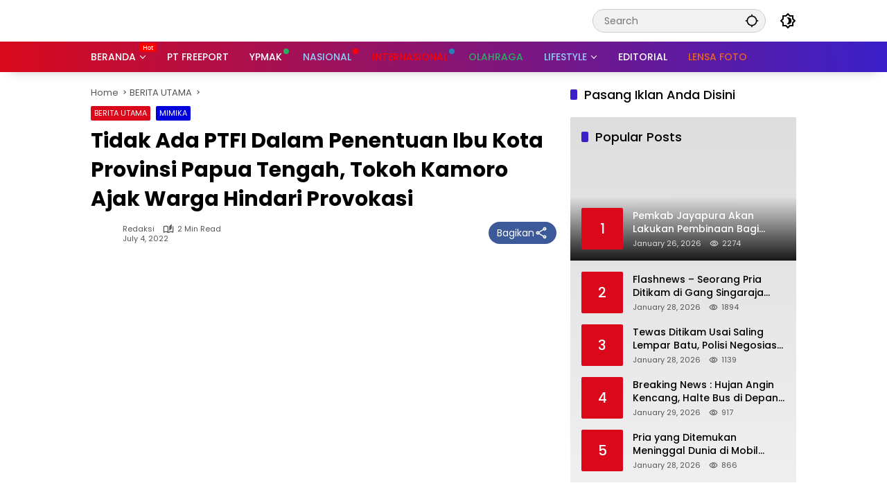

--- FILE ---
content_type: text/html; charset=UTF-8
request_url: https://fajarpapua.com/2022/07/04/tidak-ada-ptfi-dalam-penentuan-ibu-kota-provinsi-papua-tengah-tokoh-kamoro-ajak-warga-hindari-provokasi/
body_size: 28805
content:
<!doctype html>
<html lang="en-US" itemscope itemtype="https://schema.org/BlogPosting">
<head><meta charset="UTF-8"><script>if(navigator.userAgent.match(/MSIE|Internet Explorer/i)||navigator.userAgent.match(/Trident\/7\..*?rv:11/i)){var href=document.location.href;if(!href.match(/[?&]nowprocket/)){if(href.indexOf("?")==-1){if(href.indexOf("#")==-1){document.location.href=href+"?nowprocket=1"}else{document.location.href=href.replace("#","?nowprocket=1#")}}else{if(href.indexOf("#")==-1){document.location.href=href+"&nowprocket=1"}else{document.location.href=href.replace("#","&nowprocket=1#")}}}}</script><script>(()=>{class RocketLazyLoadScripts{constructor(){this.v="2.0.3",this.userEvents=["keydown","keyup","mousedown","mouseup","mousemove","mouseover","mouseenter","mouseout","mouseleave","touchmove","touchstart","touchend","touchcancel","wheel","click","dblclick","input","visibilitychange"],this.attributeEvents=["onblur","onclick","oncontextmenu","ondblclick","onfocus","onmousedown","onmouseenter","onmouseleave","onmousemove","onmouseout","onmouseover","onmouseup","onmousewheel","onscroll","onsubmit"]}async t(){this.i(),this.o(),/iP(ad|hone)/.test(navigator.userAgent)&&this.h(),this.u(),this.l(this),this.m(),this.k(this),this.p(this),this._(),await Promise.all([this.R(),this.L()]),this.lastBreath=Date.now(),this.S(this),this.P(),this.D(),this.O(),this.M(),await this.C(this.delayedScripts.normal),await this.C(this.delayedScripts.defer),await this.C(this.delayedScripts.async),this.F("domReady"),await this.T(),await this.j(),await this.I(),this.F("windowLoad"),await this.A(),window.dispatchEvent(new Event("rocket-allScriptsLoaded")),this.everythingLoaded=!0,this.lastTouchEnd&&await new Promise((t=>setTimeout(t,500-Date.now()+this.lastTouchEnd))),this.H(),this.F("all"),this.U(),this.W()}i(){this.CSPIssue=sessionStorage.getItem("rocketCSPIssue"),document.addEventListener("securitypolicyviolation",(t=>{this.CSPIssue||"script-src-elem"!==t.violatedDirective||"data"!==t.blockedURI||(this.CSPIssue=!0,sessionStorage.setItem("rocketCSPIssue",!0))}),{isRocket:!0})}o(){window.addEventListener("pageshow",(t=>{this.persisted=t.persisted,this.realWindowLoadedFired=!0}),{isRocket:!0}),window.addEventListener("pagehide",(()=>{this.onFirstUserAction=null}),{isRocket:!0})}h(){let t;function e(e){t=e}window.addEventListener("touchstart",e,{isRocket:!0}),window.addEventListener("touchend",(function i(o){Math.abs(o.changedTouches[0].pageX-t.changedTouches[0].pageX)<10&&Math.abs(o.changedTouches[0].pageY-t.changedTouches[0].pageY)<10&&o.timeStamp-t.timeStamp<200&&(o.target.dispatchEvent(new PointerEvent("click",{target:o.target,bubbles:!0,cancelable:!0,detail:1})),event.preventDefault(),window.removeEventListener("touchstart",e,{isRocket:!0}),window.removeEventListener("touchend",i,{isRocket:!0}))}),{isRocket:!0})}q(t){this.userActionTriggered||("mousemove"!==t.type||this.firstMousemoveIgnored?"keyup"===t.type||"mouseover"===t.type||"mouseout"===t.type||(this.userActionTriggered=!0,this.onFirstUserAction&&this.onFirstUserAction()):this.firstMousemoveIgnored=!0),"click"===t.type&&t.preventDefault(),this.savedUserEvents.length>0&&(t.stopPropagation(),t.stopImmediatePropagation()),"touchstart"===this.lastEvent&&"touchend"===t.type&&(this.lastTouchEnd=Date.now()),"click"===t.type&&(this.lastTouchEnd=0),this.lastEvent=t.type,this.savedUserEvents.push(t)}u(){this.savedUserEvents=[],this.userEventHandler=this.q.bind(this),this.userEvents.forEach((t=>window.addEventListener(t,this.userEventHandler,{passive:!1,isRocket:!0})))}U(){this.userEvents.forEach((t=>window.removeEventListener(t,this.userEventHandler,{passive:!1,isRocket:!0}))),this.savedUserEvents.forEach((t=>{t.target.dispatchEvent(new window[t.constructor.name](t.type,t))}))}m(){this.eventsMutationObserver=new MutationObserver((t=>{const e="return false";for(const i of t){if("attributes"===i.type){const t=i.target.getAttribute(i.attributeName);t&&t!==e&&(i.target.setAttribute("data-rocket-"+i.attributeName,t),i.target["rocket"+i.attributeName]=new Function("event",t),i.target.setAttribute(i.attributeName,e))}"childList"===i.type&&i.addedNodes.forEach((t=>{if(t.nodeType===Node.ELEMENT_NODE)for(const i of t.attributes)this.attributeEvents.includes(i.name)&&i.value&&""!==i.value&&(t.setAttribute("data-rocket-"+i.name,i.value),t["rocket"+i.name]=new Function("event",i.value),t.setAttribute(i.name,e))}))}})),this.eventsMutationObserver.observe(document,{subtree:!0,childList:!0,attributeFilter:this.attributeEvents})}H(){this.eventsMutationObserver.disconnect(),this.attributeEvents.forEach((t=>{document.querySelectorAll("[data-rocket-"+t+"]").forEach((e=>{e.setAttribute(t,e.getAttribute("data-rocket-"+t)),e.removeAttribute("data-rocket-"+t)}))}))}k(t){Object.defineProperty(HTMLElement.prototype,"onclick",{get(){return this.rocketonclick||null},set(e){this.rocketonclick=e,this.setAttribute(t.everythingLoaded?"onclick":"data-rocket-onclick","this.rocketonclick(event)")}})}S(t){function e(e,i){let o=e[i];e[i]=null,Object.defineProperty(e,i,{get:()=>o,set(s){t.everythingLoaded?o=s:e["rocket"+i]=o=s}})}e(document,"onreadystatechange"),e(window,"onload"),e(window,"onpageshow");try{Object.defineProperty(document,"readyState",{get:()=>t.rocketReadyState,set(e){t.rocketReadyState=e},configurable:!0}),document.readyState="loading"}catch(t){console.log("WPRocket DJE readyState conflict, bypassing")}}l(t){this.originalAddEventListener=EventTarget.prototype.addEventListener,this.originalRemoveEventListener=EventTarget.prototype.removeEventListener,this.savedEventListeners=[],EventTarget.prototype.addEventListener=function(e,i,o){o&&o.isRocket||!t.B(e,this)&&!t.userEvents.includes(e)||t.B(e,this)&&!t.userActionTriggered||e.startsWith("rocket-")||t.everythingLoaded?t.originalAddEventListener.call(this,e,i,o):t.savedEventListeners.push({target:this,remove:!1,type:e,func:i,options:o})},EventTarget.prototype.removeEventListener=function(e,i,o){o&&o.isRocket||!t.B(e,this)&&!t.userEvents.includes(e)||t.B(e,this)&&!t.userActionTriggered||e.startsWith("rocket-")||t.everythingLoaded?t.originalRemoveEventListener.call(this,e,i,o):t.savedEventListeners.push({target:this,remove:!0,type:e,func:i,options:o})}}F(t){"all"===t&&(EventTarget.prototype.addEventListener=this.originalAddEventListener,EventTarget.prototype.removeEventListener=this.originalRemoveEventListener),this.savedEventListeners=this.savedEventListeners.filter((e=>{let i=e.type,o=e.target||window;return"domReady"===t&&"DOMContentLoaded"!==i&&"readystatechange"!==i||("windowLoad"===t&&"load"!==i&&"readystatechange"!==i&&"pageshow"!==i||(this.B(i,o)&&(i="rocket-"+i),e.remove?o.removeEventListener(i,e.func,e.options):o.addEventListener(i,e.func,e.options),!1))}))}p(t){let e;function i(e){return t.everythingLoaded?e:e.split(" ").map((t=>"load"===t||t.startsWith("load.")?"rocket-jquery-load":t)).join(" ")}function o(o){function s(e){const s=o.fn[e];o.fn[e]=o.fn.init.prototype[e]=function(){return this[0]===window&&t.userActionTriggered&&("string"==typeof arguments[0]||arguments[0]instanceof String?arguments[0]=i(arguments[0]):"object"==typeof arguments[0]&&Object.keys(arguments[0]).forEach((t=>{const e=arguments[0][t];delete arguments[0][t],arguments[0][i(t)]=e}))),s.apply(this,arguments),this}}if(o&&o.fn&&!t.allJQueries.includes(o)){const e={DOMContentLoaded:[],"rocket-DOMContentLoaded":[]};for(const t in e)document.addEventListener(t,(()=>{e[t].forEach((t=>t()))}),{isRocket:!0});o.fn.ready=o.fn.init.prototype.ready=function(i){function s(){parseInt(o.fn.jquery)>2?setTimeout((()=>i.bind(document)(o))):i.bind(document)(o)}return t.realDomReadyFired?!t.userActionTriggered||t.fauxDomReadyFired?s():e["rocket-DOMContentLoaded"].push(s):e.DOMContentLoaded.push(s),o([])},s("on"),s("one"),s("off"),t.allJQueries.push(o)}e=o}t.allJQueries=[],o(window.jQuery),Object.defineProperty(window,"jQuery",{get:()=>e,set(t){o(t)}})}P(){const t=new Map;document.write=document.writeln=function(e){const i=document.currentScript,o=document.createRange(),s=i.parentElement;let n=t.get(i);void 0===n&&(n=i.nextSibling,t.set(i,n));const c=document.createDocumentFragment();o.setStart(c,0),c.appendChild(o.createContextualFragment(e)),s.insertBefore(c,n)}}async R(){return new Promise((t=>{this.userActionTriggered?t():this.onFirstUserAction=t}))}async L(){return new Promise((t=>{document.addEventListener("DOMContentLoaded",(()=>{this.realDomReadyFired=!0,t()}),{isRocket:!0})}))}async I(){return this.realWindowLoadedFired?Promise.resolve():new Promise((t=>{window.addEventListener("load",t,{isRocket:!0})}))}M(){this.pendingScripts=[];this.scriptsMutationObserver=new MutationObserver((t=>{for(const e of t)e.addedNodes.forEach((t=>{"SCRIPT"!==t.tagName||t.noModule||t.isWPRocket||this.pendingScripts.push({script:t,promise:new Promise((e=>{const i=()=>{const i=this.pendingScripts.findIndex((e=>e.script===t));i>=0&&this.pendingScripts.splice(i,1),e()};t.addEventListener("load",i,{isRocket:!0}),t.addEventListener("error",i,{isRocket:!0}),setTimeout(i,1e3)}))})}))})),this.scriptsMutationObserver.observe(document,{childList:!0,subtree:!0})}async j(){await this.J(),this.pendingScripts.length?(await this.pendingScripts[0].promise,await this.j()):this.scriptsMutationObserver.disconnect()}D(){this.delayedScripts={normal:[],async:[],defer:[]},document.querySelectorAll("script[type$=rocketlazyloadscript]").forEach((t=>{t.hasAttribute("data-rocket-src")?t.hasAttribute("async")&&!1!==t.async?this.delayedScripts.async.push(t):t.hasAttribute("defer")&&!1!==t.defer||"module"===t.getAttribute("data-rocket-type")?this.delayedScripts.defer.push(t):this.delayedScripts.normal.push(t):this.delayedScripts.normal.push(t)}))}async _(){await this.L();let t=[];document.querySelectorAll("script[type$=rocketlazyloadscript][data-rocket-src]").forEach((e=>{let i=e.getAttribute("data-rocket-src");if(i&&!i.startsWith("data:")){i.startsWith("//")&&(i=location.protocol+i);try{const o=new URL(i).origin;o!==location.origin&&t.push({src:o,crossOrigin:e.crossOrigin||"module"===e.getAttribute("data-rocket-type")})}catch(t){}}})),t=[...new Map(t.map((t=>[JSON.stringify(t),t]))).values()],this.N(t,"preconnect")}async $(t){if(await this.G(),!0!==t.noModule||!("noModule"in HTMLScriptElement.prototype))return new Promise((e=>{let i;function o(){(i||t).setAttribute("data-rocket-status","executed"),e()}try{if(navigator.userAgent.includes("Firefox/")||""===navigator.vendor||this.CSPIssue)i=document.createElement("script"),[...t.attributes].forEach((t=>{let e=t.nodeName;"type"!==e&&("data-rocket-type"===e&&(e="type"),"data-rocket-src"===e&&(e="src"),i.setAttribute(e,t.nodeValue))})),t.text&&(i.text=t.text),t.nonce&&(i.nonce=t.nonce),i.hasAttribute("src")?(i.addEventListener("load",o,{isRocket:!0}),i.addEventListener("error",(()=>{i.setAttribute("data-rocket-status","failed-network"),e()}),{isRocket:!0}),setTimeout((()=>{i.isConnected||e()}),1)):(i.text=t.text,o()),i.isWPRocket=!0,t.parentNode.replaceChild(i,t);else{const i=t.getAttribute("data-rocket-type"),s=t.getAttribute("data-rocket-src");i?(t.type=i,t.removeAttribute("data-rocket-type")):t.removeAttribute("type"),t.addEventListener("load",o,{isRocket:!0}),t.addEventListener("error",(i=>{this.CSPIssue&&i.target.src.startsWith("data:")?(console.log("WPRocket: CSP fallback activated"),t.removeAttribute("src"),this.$(t).then(e)):(t.setAttribute("data-rocket-status","failed-network"),e())}),{isRocket:!0}),s?(t.fetchPriority="high",t.removeAttribute("data-rocket-src"),t.src=s):t.src="data:text/javascript;base64,"+window.btoa(unescape(encodeURIComponent(t.text)))}}catch(i){t.setAttribute("data-rocket-status","failed-transform"),e()}}));t.setAttribute("data-rocket-status","skipped")}async C(t){const e=t.shift();return e?(e.isConnected&&await this.$(e),this.C(t)):Promise.resolve()}O(){this.N([...this.delayedScripts.normal,...this.delayedScripts.defer,...this.delayedScripts.async],"preload")}N(t,e){this.trash=this.trash||[];let i=!0;var o=document.createDocumentFragment();t.forEach((t=>{const s=t.getAttribute&&t.getAttribute("data-rocket-src")||t.src;if(s&&!s.startsWith("data:")){const n=document.createElement("link");n.href=s,n.rel=e,"preconnect"!==e&&(n.as="script",n.fetchPriority=i?"high":"low"),t.getAttribute&&"module"===t.getAttribute("data-rocket-type")&&(n.crossOrigin=!0),t.crossOrigin&&(n.crossOrigin=t.crossOrigin),t.integrity&&(n.integrity=t.integrity),t.nonce&&(n.nonce=t.nonce),o.appendChild(n),this.trash.push(n),i=!1}})),document.head.appendChild(o)}W(){this.trash.forEach((t=>t.remove()))}async T(){try{document.readyState="interactive"}catch(t){}this.fauxDomReadyFired=!0;try{await this.G(),document.dispatchEvent(new Event("rocket-readystatechange")),await this.G(),document.rocketonreadystatechange&&document.rocketonreadystatechange(),await this.G(),document.dispatchEvent(new Event("rocket-DOMContentLoaded")),await this.G(),window.dispatchEvent(new Event("rocket-DOMContentLoaded"))}catch(t){console.error(t)}}async A(){try{document.readyState="complete"}catch(t){}try{await this.G(),document.dispatchEvent(new Event("rocket-readystatechange")),await this.G(),document.rocketonreadystatechange&&document.rocketonreadystatechange(),await this.G(),window.dispatchEvent(new Event("rocket-load")),await this.G(),window.rocketonload&&window.rocketonload(),await this.G(),this.allJQueries.forEach((t=>t(window).trigger("rocket-jquery-load"))),await this.G();const t=new Event("rocket-pageshow");t.persisted=this.persisted,window.dispatchEvent(t),await this.G(),window.rocketonpageshow&&window.rocketonpageshow({persisted:this.persisted})}catch(t){console.error(t)}}async G(){Date.now()-this.lastBreath>45&&(await this.J(),this.lastBreath=Date.now())}async J(){return document.hidden?new Promise((t=>setTimeout(t))):new Promise((t=>requestAnimationFrame(t)))}B(t,e){return e===document&&"readystatechange"===t||(e===document&&"DOMContentLoaded"===t||(e===window&&"DOMContentLoaded"===t||(e===window&&"load"===t||e===window&&"pageshow"===t)))}static run(){(new RocketLazyLoadScripts).t()}}RocketLazyLoadScripts.run()})();</script>
	
	<meta name="viewport" content="width=device-width, initial-scale=1">
	<link rel="profile" href="https://gmpg.org/xfn/11">

	<title>Tidak Ada PTFI Dalam Penentuan Ibu Kota Provinsi Papua Tengah, Tokoh Kamoro Ajak Warga Hindari Provokasi &#8211; Fajar Papua</title>
<meta name='robots' content='max-image-preview:large' />

<link rel="alternate" title="oEmbed (JSON)" type="application/json+oembed" href="https://fajarpapua.com/wp-json/oembed/1.0/embed?url=https%3A%2F%2Ffajarpapua.com%2F2022%2F07%2F04%2Ftidak-ada-ptfi-dalam-penentuan-ibu-kota-provinsi-papua-tengah-tokoh-kamoro-ajak-warga-hindari-provokasi%2F" />
<link rel="alternate" title="oEmbed (XML)" type="text/xml+oembed" href="https://fajarpapua.com/wp-json/oembed/1.0/embed?url=https%3A%2F%2Ffajarpapua.com%2F2022%2F07%2F04%2Ftidak-ada-ptfi-dalam-penentuan-ibu-kota-provinsi-papua-tengah-tokoh-kamoro-ajak-warga-hindari-provokasi%2F&#038;format=xml" />
<style id='wp-img-auto-sizes-contain-inline-css'>
img:is([sizes=auto i],[sizes^="auto," i]){contain-intrinsic-size:3000px 1500px}
/*# sourceURL=wp-img-auto-sizes-contain-inline-css */
</style>
<style id='wp-block-library-inline-css'>
:root{--wp-block-synced-color:#7a00df;--wp-block-synced-color--rgb:122,0,223;--wp-bound-block-color:var(--wp-block-synced-color);--wp-editor-canvas-background:#ddd;--wp-admin-theme-color:#007cba;--wp-admin-theme-color--rgb:0,124,186;--wp-admin-theme-color-darker-10:#006ba1;--wp-admin-theme-color-darker-10--rgb:0,107,160.5;--wp-admin-theme-color-darker-20:#005a87;--wp-admin-theme-color-darker-20--rgb:0,90,135;--wp-admin-border-width-focus:2px}@media (min-resolution:192dpi){:root{--wp-admin-border-width-focus:1.5px}}.wp-element-button{cursor:pointer}:root .has-very-light-gray-background-color{background-color:#eee}:root .has-very-dark-gray-background-color{background-color:#313131}:root .has-very-light-gray-color{color:#eee}:root .has-very-dark-gray-color{color:#313131}:root .has-vivid-green-cyan-to-vivid-cyan-blue-gradient-background{background:linear-gradient(135deg,#00d084,#0693e3)}:root .has-purple-crush-gradient-background{background:linear-gradient(135deg,#34e2e4,#4721fb 50%,#ab1dfe)}:root .has-hazy-dawn-gradient-background{background:linear-gradient(135deg,#faaca8,#dad0ec)}:root .has-subdued-olive-gradient-background{background:linear-gradient(135deg,#fafae1,#67a671)}:root .has-atomic-cream-gradient-background{background:linear-gradient(135deg,#fdd79a,#004a59)}:root .has-nightshade-gradient-background{background:linear-gradient(135deg,#330968,#31cdcf)}:root .has-midnight-gradient-background{background:linear-gradient(135deg,#020381,#2874fc)}:root{--wp--preset--font-size--normal:16px;--wp--preset--font-size--huge:42px}.has-regular-font-size{font-size:1em}.has-larger-font-size{font-size:2.625em}.has-normal-font-size{font-size:var(--wp--preset--font-size--normal)}.has-huge-font-size{font-size:var(--wp--preset--font-size--huge)}.has-text-align-center{text-align:center}.has-text-align-left{text-align:left}.has-text-align-right{text-align:right}.has-fit-text{white-space:nowrap!important}#end-resizable-editor-section{display:none}.aligncenter{clear:both}.items-justified-left{justify-content:flex-start}.items-justified-center{justify-content:center}.items-justified-right{justify-content:flex-end}.items-justified-space-between{justify-content:space-between}.screen-reader-text{border:0;clip-path:inset(50%);height:1px;margin:-1px;overflow:hidden;padding:0;position:absolute;width:1px;word-wrap:normal!important}.screen-reader-text:focus{background-color:#ddd;clip-path:none;color:#444;display:block;font-size:1em;height:auto;left:5px;line-height:normal;padding:15px 23px 14px;text-decoration:none;top:5px;width:auto;z-index:100000}html :where(.has-border-color){border-style:solid}html :where([style*=border-top-color]){border-top-style:solid}html :where([style*=border-right-color]){border-right-style:solid}html :where([style*=border-bottom-color]){border-bottom-style:solid}html :where([style*=border-left-color]){border-left-style:solid}html :where([style*=border-width]){border-style:solid}html :where([style*=border-top-width]){border-top-style:solid}html :where([style*=border-right-width]){border-right-style:solid}html :where([style*=border-bottom-width]){border-bottom-style:solid}html :where([style*=border-left-width]){border-left-style:solid}html :where(img[class*=wp-image-]){height:auto;max-width:100%}:where(figure){margin:0 0 1em}html :where(.is-position-sticky){--wp-admin--admin-bar--position-offset:var(--wp-admin--admin-bar--height,0px)}@media screen and (max-width:600px){html :where(.is-position-sticky){--wp-admin--admin-bar--position-offset:0px}}

/*# sourceURL=wp-block-library-inline-css */
</style><style id='wp-block-paragraph-inline-css'>
.is-small-text{font-size:.875em}.is-regular-text{font-size:1em}.is-large-text{font-size:2.25em}.is-larger-text{font-size:3em}.has-drop-cap:not(:focus):first-letter{float:left;font-size:8.4em;font-style:normal;font-weight:100;line-height:.68;margin:.05em .1em 0 0;text-transform:uppercase}body.rtl .has-drop-cap:not(:focus):first-letter{float:none;margin-left:.1em}p.has-drop-cap.has-background{overflow:hidden}:root :where(p.has-background){padding:1.25em 2.375em}:where(p.has-text-color:not(.has-link-color)) a{color:inherit}p.has-text-align-left[style*="writing-mode:vertical-lr"],p.has-text-align-right[style*="writing-mode:vertical-rl"]{rotate:180deg}
/*# sourceURL=https://fajarpapua.com/wp-includes/blocks/paragraph/style.min.css */
</style>
<style id='global-styles-inline-css'>
:root{--wp--preset--aspect-ratio--square: 1;--wp--preset--aspect-ratio--4-3: 4/3;--wp--preset--aspect-ratio--3-4: 3/4;--wp--preset--aspect-ratio--3-2: 3/2;--wp--preset--aspect-ratio--2-3: 2/3;--wp--preset--aspect-ratio--16-9: 16/9;--wp--preset--aspect-ratio--9-16: 9/16;--wp--preset--color--black: #000000;--wp--preset--color--cyan-bluish-gray: #abb8c3;--wp--preset--color--white: #ffffff;--wp--preset--color--pale-pink: #f78da7;--wp--preset--color--vivid-red: #cf2e2e;--wp--preset--color--luminous-vivid-orange: #ff6900;--wp--preset--color--luminous-vivid-amber: #fcb900;--wp--preset--color--light-green-cyan: #7bdcb5;--wp--preset--color--vivid-green-cyan: #00d084;--wp--preset--color--pale-cyan-blue: #8ed1fc;--wp--preset--color--vivid-cyan-blue: #0693e3;--wp--preset--color--vivid-purple: #9b51e0;--wp--preset--gradient--vivid-cyan-blue-to-vivid-purple: linear-gradient(135deg,rgb(6,147,227) 0%,rgb(155,81,224) 100%);--wp--preset--gradient--light-green-cyan-to-vivid-green-cyan: linear-gradient(135deg,rgb(122,220,180) 0%,rgb(0,208,130) 100%);--wp--preset--gradient--luminous-vivid-amber-to-luminous-vivid-orange: linear-gradient(135deg,rgb(252,185,0) 0%,rgb(255,105,0) 100%);--wp--preset--gradient--luminous-vivid-orange-to-vivid-red: linear-gradient(135deg,rgb(255,105,0) 0%,rgb(207,46,46) 100%);--wp--preset--gradient--very-light-gray-to-cyan-bluish-gray: linear-gradient(135deg,rgb(238,238,238) 0%,rgb(169,184,195) 100%);--wp--preset--gradient--cool-to-warm-spectrum: linear-gradient(135deg,rgb(74,234,220) 0%,rgb(151,120,209) 20%,rgb(207,42,186) 40%,rgb(238,44,130) 60%,rgb(251,105,98) 80%,rgb(254,248,76) 100%);--wp--preset--gradient--blush-light-purple: linear-gradient(135deg,rgb(255,206,236) 0%,rgb(152,150,240) 100%);--wp--preset--gradient--blush-bordeaux: linear-gradient(135deg,rgb(254,205,165) 0%,rgb(254,45,45) 50%,rgb(107,0,62) 100%);--wp--preset--gradient--luminous-dusk: linear-gradient(135deg,rgb(255,203,112) 0%,rgb(199,81,192) 50%,rgb(65,88,208) 100%);--wp--preset--gradient--pale-ocean: linear-gradient(135deg,rgb(255,245,203) 0%,rgb(182,227,212) 50%,rgb(51,167,181) 100%);--wp--preset--gradient--electric-grass: linear-gradient(135deg,rgb(202,248,128) 0%,rgb(113,206,126) 100%);--wp--preset--gradient--midnight: linear-gradient(135deg,rgb(2,3,129) 0%,rgb(40,116,252) 100%);--wp--preset--font-size--small: 13px;--wp--preset--font-size--medium: 20px;--wp--preset--font-size--large: 36px;--wp--preset--font-size--x-large: 42px;--wp--preset--spacing--20: 0.44rem;--wp--preset--spacing--30: 0.67rem;--wp--preset--spacing--40: 1rem;--wp--preset--spacing--50: 1.5rem;--wp--preset--spacing--60: 2.25rem;--wp--preset--spacing--70: 3.38rem;--wp--preset--spacing--80: 5.06rem;--wp--preset--shadow--natural: 6px 6px 9px rgba(0, 0, 0, 0.2);--wp--preset--shadow--deep: 12px 12px 50px rgba(0, 0, 0, 0.4);--wp--preset--shadow--sharp: 6px 6px 0px rgba(0, 0, 0, 0.2);--wp--preset--shadow--outlined: 6px 6px 0px -3px rgb(255, 255, 255), 6px 6px rgb(0, 0, 0);--wp--preset--shadow--crisp: 6px 6px 0px rgb(0, 0, 0);}:where(.is-layout-flex){gap: 0.5em;}:where(.is-layout-grid){gap: 0.5em;}body .is-layout-flex{display: flex;}.is-layout-flex{flex-wrap: wrap;align-items: center;}.is-layout-flex > :is(*, div){margin: 0;}body .is-layout-grid{display: grid;}.is-layout-grid > :is(*, div){margin: 0;}:where(.wp-block-columns.is-layout-flex){gap: 2em;}:where(.wp-block-columns.is-layout-grid){gap: 2em;}:where(.wp-block-post-template.is-layout-flex){gap: 1.25em;}:where(.wp-block-post-template.is-layout-grid){gap: 1.25em;}.has-black-color{color: var(--wp--preset--color--black) !important;}.has-cyan-bluish-gray-color{color: var(--wp--preset--color--cyan-bluish-gray) !important;}.has-white-color{color: var(--wp--preset--color--white) !important;}.has-pale-pink-color{color: var(--wp--preset--color--pale-pink) !important;}.has-vivid-red-color{color: var(--wp--preset--color--vivid-red) !important;}.has-luminous-vivid-orange-color{color: var(--wp--preset--color--luminous-vivid-orange) !important;}.has-luminous-vivid-amber-color{color: var(--wp--preset--color--luminous-vivid-amber) !important;}.has-light-green-cyan-color{color: var(--wp--preset--color--light-green-cyan) !important;}.has-vivid-green-cyan-color{color: var(--wp--preset--color--vivid-green-cyan) !important;}.has-pale-cyan-blue-color{color: var(--wp--preset--color--pale-cyan-blue) !important;}.has-vivid-cyan-blue-color{color: var(--wp--preset--color--vivid-cyan-blue) !important;}.has-vivid-purple-color{color: var(--wp--preset--color--vivid-purple) !important;}.has-black-background-color{background-color: var(--wp--preset--color--black) !important;}.has-cyan-bluish-gray-background-color{background-color: var(--wp--preset--color--cyan-bluish-gray) !important;}.has-white-background-color{background-color: var(--wp--preset--color--white) !important;}.has-pale-pink-background-color{background-color: var(--wp--preset--color--pale-pink) !important;}.has-vivid-red-background-color{background-color: var(--wp--preset--color--vivid-red) !important;}.has-luminous-vivid-orange-background-color{background-color: var(--wp--preset--color--luminous-vivid-orange) !important;}.has-luminous-vivid-amber-background-color{background-color: var(--wp--preset--color--luminous-vivid-amber) !important;}.has-light-green-cyan-background-color{background-color: var(--wp--preset--color--light-green-cyan) !important;}.has-vivid-green-cyan-background-color{background-color: var(--wp--preset--color--vivid-green-cyan) !important;}.has-pale-cyan-blue-background-color{background-color: var(--wp--preset--color--pale-cyan-blue) !important;}.has-vivid-cyan-blue-background-color{background-color: var(--wp--preset--color--vivid-cyan-blue) !important;}.has-vivid-purple-background-color{background-color: var(--wp--preset--color--vivid-purple) !important;}.has-black-border-color{border-color: var(--wp--preset--color--black) !important;}.has-cyan-bluish-gray-border-color{border-color: var(--wp--preset--color--cyan-bluish-gray) !important;}.has-white-border-color{border-color: var(--wp--preset--color--white) !important;}.has-pale-pink-border-color{border-color: var(--wp--preset--color--pale-pink) !important;}.has-vivid-red-border-color{border-color: var(--wp--preset--color--vivid-red) !important;}.has-luminous-vivid-orange-border-color{border-color: var(--wp--preset--color--luminous-vivid-orange) !important;}.has-luminous-vivid-amber-border-color{border-color: var(--wp--preset--color--luminous-vivid-amber) !important;}.has-light-green-cyan-border-color{border-color: var(--wp--preset--color--light-green-cyan) !important;}.has-vivid-green-cyan-border-color{border-color: var(--wp--preset--color--vivid-green-cyan) !important;}.has-pale-cyan-blue-border-color{border-color: var(--wp--preset--color--pale-cyan-blue) !important;}.has-vivid-cyan-blue-border-color{border-color: var(--wp--preset--color--vivid-cyan-blue) !important;}.has-vivid-purple-border-color{border-color: var(--wp--preset--color--vivid-purple) !important;}.has-vivid-cyan-blue-to-vivid-purple-gradient-background{background: var(--wp--preset--gradient--vivid-cyan-blue-to-vivid-purple) !important;}.has-light-green-cyan-to-vivid-green-cyan-gradient-background{background: var(--wp--preset--gradient--light-green-cyan-to-vivid-green-cyan) !important;}.has-luminous-vivid-amber-to-luminous-vivid-orange-gradient-background{background: var(--wp--preset--gradient--luminous-vivid-amber-to-luminous-vivid-orange) !important;}.has-luminous-vivid-orange-to-vivid-red-gradient-background{background: var(--wp--preset--gradient--luminous-vivid-orange-to-vivid-red) !important;}.has-very-light-gray-to-cyan-bluish-gray-gradient-background{background: var(--wp--preset--gradient--very-light-gray-to-cyan-bluish-gray) !important;}.has-cool-to-warm-spectrum-gradient-background{background: var(--wp--preset--gradient--cool-to-warm-spectrum) !important;}.has-blush-light-purple-gradient-background{background: var(--wp--preset--gradient--blush-light-purple) !important;}.has-blush-bordeaux-gradient-background{background: var(--wp--preset--gradient--blush-bordeaux) !important;}.has-luminous-dusk-gradient-background{background: var(--wp--preset--gradient--luminous-dusk) !important;}.has-pale-ocean-gradient-background{background: var(--wp--preset--gradient--pale-ocean) !important;}.has-electric-grass-gradient-background{background: var(--wp--preset--gradient--electric-grass) !important;}.has-midnight-gradient-background{background: var(--wp--preset--gradient--midnight) !important;}.has-small-font-size{font-size: var(--wp--preset--font-size--small) !important;}.has-medium-font-size{font-size: var(--wp--preset--font-size--medium) !important;}.has-large-font-size{font-size: var(--wp--preset--font-size--large) !important;}.has-x-large-font-size{font-size: var(--wp--preset--font-size--x-large) !important;}
/*# sourceURL=global-styles-inline-css */
</style>

<style id='classic-theme-styles-inline-css'>
/*! This file is auto-generated */
.wp-block-button__link{color:#fff;background-color:#32373c;border-radius:9999px;box-shadow:none;text-decoration:none;padding:calc(.667em + 2px) calc(1.333em + 2px);font-size:1.125em}.wp-block-file__button{background:#32373c;color:#fff;text-decoration:none}
/*# sourceURL=/wp-includes/css/classic-themes.min.css */
</style>
<link data-minify="1" rel='stylesheet' id='wpmedia-fonts-css' href='https://fajarpapua.com/wp-content/cache/min/1/wp-content/fonts/962ebf138c6cda2336121837d31cc075.css?ver=1767240834' media='all' />
<link data-minify="1" rel='stylesheet' id='wpmedia-style-css' href='https://fajarpapua.com/wp-content/cache/min/1/wp-content/themes/wpmedia/style.css?ver=1767240834' media='all' />
<style id='wpmedia-style-inline-css'>
h1,h2,h3,h4,h5,h6,.reltitle,.site-title,.gmr-mainmenu ul > li > a,.gmr-secondmenu-dropdown ul > li > a,.gmr-sidemenu ul li a,.gmr-sidemenu .side-textsocial,.heading-text,.gmr-mobilemenu ul li a,#navigationamp ul li a{font-family:Poppins;font-weight:500;}h1 strong,h2 strong,h3 strong,h4 strong,h5 strong,h6 strong{font-weight:700;}.entry-content-single{font-size:16px;}body{font-family:Poppins;--font-reguler:400;--font-bold:700;--background-color:#f8f8f8;--main-color:#000000;--widget-title:#000000;--link-color-body:#000000;--hoverlink-color-body:#d9091b;--border-color:#cccccc;--button-bgcolor:#3920c9;--button-color:#ffffff;--header-bgcolor:#ffffff;--topnav-color:#000000;--topnav-link-color:#000000;--topnav-linkhover-color:#d9091b;--mainmenu-color:#ffffff;--mainmenu-hovercolor:#f1c40f;--content-bgcolor:#ffffff;--content-greycolor:#555555;--greybody-bgcolor:#eeeeee;--footer-bgcolor:#ffffff;--footer-color:#666666;--footer-linkcolor:#212121;--footer-hover-linkcolor:#d80618;}body,body.dark-theme{--scheme-color:#d9091b;--secondscheme-color:#3920c9;}/* Generate Using Cache */
/*# sourceURL=wpmedia-style-inline-css */
</style>
<style id='rocket-lazyload-inline-css'>
.rll-youtube-player{position:relative;padding-bottom:56.23%;height:0;overflow:hidden;max-width:100%;}.rll-youtube-player:focus-within{outline: 2px solid currentColor;outline-offset: 5px;}.rll-youtube-player iframe{position:absolute;top:0;left:0;width:100%;height:100%;z-index:100;background:0 0}.rll-youtube-player img{bottom:0;display:block;left:0;margin:auto;max-width:100%;width:100%;position:absolute;right:0;top:0;border:none;height:auto;-webkit-transition:.4s all;-moz-transition:.4s all;transition:.4s all}.rll-youtube-player img:hover{-webkit-filter:brightness(75%)}.rll-youtube-player .play{height:100%;width:100%;left:0;top:0;position:absolute;background:var(--wpr-bg-5d9114aa-7734-409d-9b5d-e9f6d3b10dfb) no-repeat center;background-color: transparent !important;cursor:pointer;border:none;}.wp-embed-responsive .wp-has-aspect-ratio .rll-youtube-player{position:absolute;padding-bottom:0;width:100%;height:100%;top:0;bottom:0;left:0;right:0}
/*# sourceURL=rocket-lazyload-inline-css */
</style>

<!-- OG: 3.3.7 --><link rel="image_src" href="https://fajarpapua.com/wp-content/uploads/2022/07/4504ac52-255b-48ae-a995-06fb7767e3d0.jpg"><meta name="msapplication-TileImage" content="https://fajarpapua.com/wp-content/uploads/2022/07/4504ac52-255b-48ae-a995-06fb7767e3d0.jpg">
<meta property="og:image" content="https://fajarpapua.com/wp-content/uploads/2022/07/4504ac52-255b-48ae-a995-06fb7767e3d0.jpg"><meta property="og:image:secure_url" content="https://fajarpapua.com/wp-content/uploads/2022/07/4504ac52-255b-48ae-a995-06fb7767e3d0.jpg"><meta property="og:image:width" content="1158"><meta property="og:image:height" content="771"><meta property="og:image:alt" content="Dr. Leonardus Tumuka"><meta property="og:image:type" content="image/jpeg"><meta property="og:description" content="Timika, fajarpapua.com - Tokoh masyarakat Kamoro, Dr Leonardus Tumuka menyesalkan adanya desas-desus hingga berujung provokasi menyerang PT Freeport Indonesia terkait kegagalan Timika menjadi ibukota Papua Tengah. Menurut Leonard, jika ada pihak yang merasa dirugikan dengan keputusan Komisi II DPR RI yang menetapkan Nabire sebagai ibukota Provinsi Papua Tengah, seharusnya mengajukan Yudicial Review ke Mahkamah Konstitusi...."><meta property="og:type" content="article"><meta property="og:locale" content="en_US"><meta property="og:site_name" content="Fajar Papua"><meta property="og:title" content="Tidak Ada PTFI Dalam Penentuan Ibu Kota Provinsi Papua Tengah, Tokoh Kamoro Ajak Warga Hindari Provokasi"><meta property="og:url" content="https://fajarpapua.com/2022/07/04/tidak-ada-ptfi-dalam-penentuan-ibu-kota-provinsi-papua-tengah-tokoh-kamoro-ajak-warga-hindari-provokasi/"><meta property="og:updated_time" content="2022-07-04T16:05:47+09:00">
<meta property="article:tag" content="Provinsi Papua Tengah"><meta property="article:published_time" content="2022-07-04T05:48:32+00:00"><meta property="article:modified_time" content="2022-07-04T07:05:47+00:00"><meta property="article:section" content="BERITA UTAMA"><meta property="article:section" content="MIMIKA"><meta property="article:author:first_name" content="Redaksi"><meta property="article:author:last_name" content="Manika"><meta property="article:author:username" content="Redaksi">
<meta property="twitter:partner" content="ogwp"><meta property="twitter:card" content="summary_large_image"><meta property="twitter:image" content="https://fajarpapua.com/wp-content/uploads/2022/07/4504ac52-255b-48ae-a995-06fb7767e3d0.jpg"><meta property="twitter:image:alt" content="Dr. Leonardus Tumuka"><meta property="twitter:title" content="Tidak Ada PTFI Dalam Penentuan Ibu Kota Provinsi Papua Tengah, Tokoh Kamoro Ajak Warga Hindari Provokasi"><meta property="twitter:description" content="Timika, fajarpapua.com - Tokoh masyarakat Kamoro, Dr Leonardus Tumuka menyesalkan adanya desas-desus hingga berujung provokasi menyerang PT Freeport Indonesia terkait kegagalan Timika menjadi..."><meta property="twitter:url" content="https://fajarpapua.com/2022/07/04/tidak-ada-ptfi-dalam-penentuan-ibu-kota-provinsi-papua-tengah-tokoh-kamoro-ajak-warga-hindari-provokasi/"><meta property="twitter:label1" content="Reading time"><meta property="twitter:data1" content="1 minute">
<meta itemprop="image" content="https://fajarpapua.com/wp-content/uploads/2022/07/4504ac52-255b-48ae-a995-06fb7767e3d0.jpg"><meta itemprop="name" content="Tidak Ada PTFI Dalam Penentuan Ibu Kota Provinsi Papua Tengah, Tokoh Kamoro Ajak Warga Hindari Provokasi"><meta itemprop="description" content="Timika, fajarpapua.com - Tokoh masyarakat Kamoro, Dr Leonardus Tumuka menyesalkan adanya desas-desus hingga berujung provokasi menyerang PT Freeport Indonesia terkait kegagalan Timika menjadi ibukota Papua Tengah. Menurut Leonard, jika ada pihak yang merasa dirugikan dengan keputusan Komisi II DPR RI yang menetapkan Nabire sebagai ibukota Provinsi Papua Tengah, seharusnya mengajukan Yudicial Review ke Mahkamah Konstitusi...."><meta itemprop="datePublished" content="2022-07-04"><meta itemprop="dateModified" content="2022-07-04T07:05:47+00:00">
<meta property="profile:first_name" content="Redaksi"><meta property="profile:last_name" content="Manika"><meta property="profile:username" content="Redaksi">
<!-- /OG -->

<link rel="https://api.w.org/" href="https://fajarpapua.com/wp-json/" /><link rel="alternate" title="JSON" type="application/json" href="https://fajarpapua.com/wp-json/wp/v2/posts/33975" /><link rel="canonical" href="https://fajarpapua.com/2022/07/04/tidak-ada-ptfi-dalam-penentuan-ibu-kota-provinsi-papua-tengah-tokoh-kamoro-ajak-warga-hindari-provokasi/" />
  <script type="rocketlazyloadscript" data-minify="1" data-rocket-src="https://fajarpapua.com/wp-content/cache/min/1/sdks/web/v16/OneSignalSDK.page.js?ver=1767240835" defer></script>
  <script type="rocketlazyloadscript">
          window.OneSignalDeferred = window.OneSignalDeferred || [];
          OneSignalDeferred.push(async function(OneSignal) {
            await OneSignal.init({
              appId: "28f637e5-052e-45f3-933f-ac3d45dc4dd0",
              serviceWorkerOverrideForTypical: true,
              path: "https://fajarpapua.com/wp-content/plugins/onesignal-free-web-push-notifications/sdk_files/",
              serviceWorkerParam: { scope: "/wp-content/plugins/onesignal-free-web-push-notifications/sdk_files/push/onesignal/" },
              serviceWorkerPath: "OneSignalSDKWorker.js",
            });
          });

          // Unregister the legacy OneSignal service worker to prevent scope conflicts
          navigator.serviceWorker.getRegistrations().then((registrations) => {
            // Iterate through all registered service workers
            registrations.forEach((registration) => {
              // Check the script URL to identify the specific service worker
              if (registration.active && registration.active.scriptURL.includes('OneSignalSDKWorker.js.php')) {
                // Unregister the service worker
                registration.unregister().then((success) => {
                  if (success) {
                    console.log('OneSignalSW: Successfully unregistered:', registration.active.scriptURL);
                  } else {
                    console.log('OneSignalSW: Failed to unregister:', registration.active.scriptURL);
                  }
                });
              }
            });
          }).catch((error) => {
            console.error('Error fetching service worker registrations:', error);
          });
        </script>

				<!-- Facebook Pixel -->
				<script type="rocketlazyloadscript">
				!function(f,b,e,v,n,t,s){if(f.fbq)return;n=f.fbq=function(){n.callMethod?
				n.callMethod.apply(n,arguments):n.queue.push(arguments)};if(!f._fbq)f._fbq=n;
				n.push=n;n.loaded=!0;n.version='2.0';n.queue=[];t=b.createElement(e);t.async=!0;
				t.src=v;s=b.getElementsByTagName(e)[0];s.parentNode.insertBefore(t,s)}(window,
				document,'script','https://connect.facebook.net/en_US/fbevents.js');

				fbq('init', '1016238122292643');
				fbq('track', "PageView");</script>
				<noscript><img height="1" width="1" style="display:none"
				src="https://www.facebook.com/tr?id=1016238122292643&ev=PageView&noscript=1"
				/></noscript><link rel="icon" href="https://fajarpapua.com/wp-content/uploads/2020/07/cropped-logo-fajar-papua-46x46.png" sizes="32x32" />
<link rel="icon" href="https://fajarpapua.com/wp-content/uploads/2020/07/cropped-logo-fajar-papua.png" sizes="192x192" />
<link rel="apple-touch-icon" href="https://fajarpapua.com/wp-content/uploads/2020/07/cropped-logo-fajar-papua.png" />
<meta name="msapplication-TileImage" content="https://fajarpapua.com/wp-content/uploads/2020/07/cropped-logo-fajar-papua.png" />
		<style id="wp-custom-css">
			.gmr-in-popup {max-width: 350px !important;}

.gmr-iconnotif {
    display: none !important;
}

/* Memberikan jarak antara artikel dan komentar */
.single-post .entry-content {
    margin-bottom: 30px; /* Memberikan ruang di bawah artikel */
}

/* Memastikan banner atau elemen lain tidak menutupi komentar */
.banner, .some-other-element {
    position: relative;
    z-index: 10; /* Pastikan elemen lain tidak mengganggu posisi komentar */
}

.comments-area {
    margin-top: 20px; /* Memberikan jarak yang cukup antara artikel dan komentar */
    position: relative;
    z-index: 5; /* Pastikan komentar berada di atas elemen lain jika ada */
}

#share-modal {
  display: inline-flex !important;
  align-items: center;
  gap: 6px;
  background-color: #3c5a99 !important; /* atau warna lama */
  padding: 6px 12px !important;
  border-radius: 20px !important;
  width: auto !important;
  height: auto !important;
  justify-content: center;
  cursor: pointer;
}

#share-modal .share-label {
  font-size: 14px;
  color: white;
  white-space: nowrap;
  display: inline-block;
  line-height: 1;
}
		</style>
		<noscript><style id="rocket-lazyload-nojs-css">.rll-youtube-player, [data-lazy-src]{display:none !important;}</style></noscript><style id='wpmedia-popular-1-inline-css'>
#wpmedia-popular-1 {padding: 16px;background:linear-gradient(1deg,var(--widget-color1, #efefef) 0%, var(--widget-color2, #dddddd) 100%);}#wpmedia-popular-1 .big-thumb {margin: 0 -16px;border-radius: 0 !important;}
/*# sourceURL=wpmedia-popular-1-inline-css */
</style>
<style id="wpr-lazyload-bg-container"></style><style id="wpr-lazyload-bg-exclusion"></style>
<noscript>
<style id="wpr-lazyload-bg-nostyle">.rll-youtube-player .play{--wpr-bg-5d9114aa-7734-409d-9b5d-e9f6d3b10dfb: url('https://fajarpapua.com/wp-content/plugins/wp-rocket/assets/img/youtube.png');}</style>
</noscript>
<script type="application/javascript">const rocket_pairs = [{"selector":".rll-youtube-player .play","style":".rll-youtube-player .play{--wpr-bg-5d9114aa-7734-409d-9b5d-e9f6d3b10dfb: url('https:\/\/fajarpapua.com\/wp-content\/plugins\/wp-rocket\/assets\/img\/youtube.png');}","hash":"5d9114aa-7734-409d-9b5d-e9f6d3b10dfb","url":"https:\/\/fajarpapua.com\/wp-content\/plugins\/wp-rocket\/assets\/img\/youtube.png"}]; const rocket_excluded_pairs = [];</script><meta name="generator" content="WP Rocket 3.19.0.1" data-wpr-features="wpr_lazyload_css_bg_img wpr_delay_js wpr_defer_js wpr_minify_js wpr_lazyload_images wpr_lazyload_iframes wpr_image_dimensions wpr_minify_css wpr_preload_links wpr_host_fonts_locally wpr_desktop" /></head>

<body data-rsssl=1 class="wp-singular post-template-default single single-post postid-33975 single-format-standard wp-custom-logo wp-embed-responsive wp-theme-wpmedia idtheme kentooz">
	<a class="skip-link screen-reader-text" href="#primary">Skip to content</a>
		<div data-rocket-location-hash="54257ff4dc2eb7aae68fa23eb5f11e06" id="page" class="site">
		<div data-rocket-location-hash="6186c3c06c5d2cb243d68acb04856001" id="topnavwrap" class="gmr-topnavwrap clearfix">
			<div data-rocket-location-hash="40f22408a88335a0945fffe944caafc3" class="container">
				<header id="masthead" class="list-flex site-header">
					<div class="row-flex gmr-navleft">
						<div class="site-branding">
							<div class="gmr-logo"><a class="custom-logo-link" href="https://fajarpapua.com/" title="Fajar Papua" rel="home"><img class="custom-logo" src="data:image/svg+xml,%3Csvg%20xmlns='http://www.w3.org/2000/svg'%20viewBox='0%200%20408%2063'%3E%3C/svg%3E" width="408" height="63" alt="Fajar Papua" data-lazy-src="https://fajarpapua.com/wp-content/uploads/2023/10/cropped-logo2-6.png" /><noscript><img class="custom-logo" src="https://fajarpapua.com/wp-content/uploads/2023/10/cropped-logo2-6.png" width="408" height="63" alt="Fajar Papua" loading="lazy" /></noscript></a></div>						</div><!-- .site-branding -->
					</div>

					<div class="row-flex gmr-navright">
						<span class="gmr-top-date" data-lang="en-US"></span><div class="gmr-search desktop-only">
				<form method="get" class="gmr-searchform searchform" action="https://fajarpapua.com/">
					<input type="text" name="s" id="s" placeholder="Search" />
					<input type="hidden" name="post_type[]" value="post" />
					<button type="submit" role="button" class="gmr-search-submit gmr-search-icon" aria-label="Submit">
						<svg xmlns="http://www.w3.org/2000/svg" height="24px" viewBox="0 0 24 24" width="24px" fill="currentColor"><path d="M0 0h24v24H0V0z" fill="none"/><path d="M20.94 11c-.46-4.17-3.77-7.48-7.94-7.94V1h-2v2.06C6.83 3.52 3.52 6.83 3.06 11H1v2h2.06c.46 4.17 3.77 7.48 7.94 7.94V23h2v-2.06c4.17-.46 7.48-3.77 7.94-7.94H23v-2h-2.06zM12 19c-3.87 0-7-3.13-7-7s3.13-7 7-7 7 3.13 7 7-3.13 7-7 7z"/></svg>
					</button>
				</form>
			</div><button role="button" class="darkmode-button topnav-button" aria-label="Dark Mode"><svg xmlns="http://www.w3.org/2000/svg" height="24px" viewBox="0 0 24 24" width="24px" fill="currentColor"><path d="M0 0h24v24H0V0z" fill="none"/><path d="M20 8.69V4h-4.69L12 .69 8.69 4H4v4.69L.69 12 4 15.31V20h4.69L12 23.31 15.31 20H20v-4.69L23.31 12 20 8.69zm-2 5.79V18h-3.52L12 20.48 9.52 18H6v-3.52L3.52 12 6 9.52V6h3.52L12 3.52 14.48 6H18v3.52L20.48 12 18 14.48zM12.29 7c-.74 0-1.45.17-2.08.46 1.72.79 2.92 2.53 2.92 4.54s-1.2 3.75-2.92 4.54c.63.29 1.34.46 2.08.46 2.76 0 5-2.24 5-5s-2.24-5-5-5z"/></svg></button><button id="gmr-responsive-menu" role="button" class="mobile-only" aria-label="Menus" data-target="#gmr-sidemenu-id" data-toggle="onoffcanvas" aria-expanded="false" rel="nofollow"><svg xmlns="http://www.w3.org/2000/svg" width="24" height="24" viewBox="0 0 24 24"><path fill="currentColor" d="m19.31 18.9l3.08 3.1L21 23.39l-3.12-3.07c-.69.43-1.51.68-2.38.68c-2.5 0-4.5-2-4.5-4.5s2-4.5 4.5-4.5s4.5 2 4.5 4.5c0 .88-.25 1.71-.69 2.4m-3.81.1a2.5 2.5 0 0 0 0-5a2.5 2.5 0 0 0 0 5M21 4v2H3V4h18M3 16v-2h6v2H3m0-5V9h18v2h-2.03c-1.01-.63-2.2-1-3.47-1s-2.46.37-3.47 1H3Z"/></svg></button>					</div>
				</header>
			</div><!-- .container -->
			<nav id="main-nav" class="main-navigation gmr-mainmenu">
				<div data-rocket-location-hash="0841f15ebf099eeaba6f2c7f735d0671" class="container">
					<ul id="primary-menu" class="menu"><li id="menu-item-55991" class="menu-new menu-item menu-item-type-custom menu-item-object-custom menu-item-home menu-item-has-children menu-item-55991"><a href="https://fajarpapua.com" data-desciption="Hot"><span>BERANDA</span></a>
<ul class="sub-menu">
	<li id="menu-item-47390" class="menu-new green menu-item menu-item-type-taxonomy menu-item-object-category menu-item-has-children menu-item-47390"><a href="https://fajarpapua.com/category/papua/" data-desciption="Popular"><span>PAPUA</span></a>
	<ul class="sub-menu">
		<li id="menu-item-55986" class="menu-item menu-item-type-taxonomy menu-item-object-category current-post-ancestor current-menu-parent current-post-parent menu-item-55986"><a href="https://fajarpapua.com/category/mimika-berita-papua-liputan/" data-desciption="Berita Mimika terkini dan terbaru yang diliput oleh wartawan fajarpapua.com dari sumbernya langsung, mengedepankan objektifitas dan independensi dalam pemberitaan, radar timika hari ini, berita papua hari ini, harian papua hari ini, berita harian papua timika, seputar papua, salam papua"><span>MIMIKA</span></a></li>
		<li id="menu-item-55985" class="menu-item menu-item-type-taxonomy menu-item-object-category menu-item-55985"><a href="https://fajarpapua.com/category/jayapura/" data-desciption="Berita Jayapura terkini dan terbaru yang diliput oleh wartawan fajarpapua.com dari sumbernya langsung, mengedepankan objektifitas dan independensi dalam pemberitaan, radar timika hari ini, berita papua hari ini, harian papua hari ini, berita harian papua timika, seputar papua, salam papua"><span>Jayapura</span></a></li>
	</ul>
</li>
</ul>
</li>
<li id="menu-item-89415" class="menu-item menu-item-type-taxonomy menu-item-object-category menu-item-89415"><a href="https://fajarpapua.com/category/pt-freeport-indonesia/" data-desciption="Berita Liputan Khusus PT FREEPORT Indonesia"><span>PT FREEPORT</span></a></li>
<li id="menu-item-62308" class="menu-dot green menu-white menu-item menu-item-type-taxonomy menu-item-object-category menu-item-62308"><a href="https://fajarpapua.com/category/ypmak/" data-desciption="Berita liputan khusus dari Yayasan Pengembangan Masyarakat Amungme Kamoro"><span>YPMAK</span></a></li>
<li id="menu-item-47391" class="menu-dot menu-blue-light menu-item menu-item-type-taxonomy menu-item-object-category menu-item-47391"><a href="https://fajarpapua.com/category/nasional-berita-terbaru-fajarpapua/"><span>NASIONAL</span></a></li>
<li id="menu-item-47392" class="menu-dot blue menu-red menu-item menu-item-type-taxonomy menu-item-object-category menu-item-47392"><a href="https://fajarpapua.com/category/internasional/"><span>INTERNASIONAL</span></a></li>
<li id="menu-item-47393" class="menu-green menu-item menu-item-type-taxonomy menu-item-object-category menu-item-47393"><a href="https://fajarpapua.com/category/olahraga/"><span>OLAHRAGA</span></a></li>
<li id="menu-item-47395" class="col-2 menu-blue-light menu-item menu-item-type-taxonomy menu-item-object-category menu-item-has-children menu-item-47395"><a href="https://fajarpapua.com/category/lifestyle/"><span>LIFESTYLE</span></a>
<ul class="sub-menu">
	<li id="menu-item-47394" class="menu-item menu-item-type-taxonomy menu-item-object-category menu-item-47394"><a href="https://fajarpapua.com/category/kesehatan/"><span>KESEHATAN</span></a></li>
	<li id="menu-item-55987" class="menu-item menu-item-type-taxonomy menu-item-object-category menu-item-55987"><a href="https://fajarpapua.com/category/teknologi/" data-desciption="Berita Terkini Teknologi"><span>TEKNOLOGI</span></a></li>
	<li id="menu-item-55988" class="menu-item menu-item-type-taxonomy menu-item-object-category menu-item-55988"><a href="https://fajarpapua.com/category/lifestyle/makanan/" data-desciption="INFO RESEP MAKANAN DAN BERITA KULINER LAINNYA"><span>MAKANAN</span></a></li>
	<li id="menu-item-55989" class="menu-item menu-item-type-taxonomy menu-item-object-category menu-item-55989"><a href="https://fajarpapua.com/category/lifestyle/travel/" data-desciption="Informasi destinasi wisata indonesia dan papua khususnya"><span>TRAVEL</span></a></li>
</ul>
</li>
<li id="menu-item-47396" class="menu-item menu-item-type-taxonomy menu-item-object-category menu-item-47396"><a href="https://fajarpapua.com/category/opini/"><span>EDITORIAL</span></a></li>
<li id="menu-item-47397" class="menu-orange menu-item menu-item-type-taxonomy menu-item-object-category menu-item-47397"><a href="https://fajarpapua.com/category/lensa-foto/"><span>LENSA FOTO</span></a></li>
</ul>				</div>
			</nav><!-- #main-nav -->
		</div><!-- #topnavwrap -->

				
		
		
		<div data-rocket-location-hash="6ea03c0a7ac5ca2150898d85453a8e3e" id="content" class="gmr-content">
			<div class="container">
				<div class="row">
<main id="primary" class="site-main col-md-8">
	
<article id="post-33975" class="post type-post hentry content-single">
				<div class="breadcrumbs" itemscope itemtype="https://schema.org/BreadcrumbList">
																						<span class="first-cl" itemprop="itemListElement" itemscope itemtype="https://schema.org/ListItem">
								<a itemscope itemtype="https://schema.org/WebPage" itemprop="item" itemid="https://fajarpapua.com/" href="https://fajarpapua.com/"><span itemprop="name">Home</span></a>
								<span itemprop="position" content="1"></span>
							</span>
												<span class="separator"></span>
																											<span class="0-cl" itemprop="itemListElement" itemscope itemtype="http://schema.org/ListItem">
								<a itemscope itemtype="https://schema.org/WebPage" itemprop="item" itemid="https://fajarpapua.com/category/berita-terkini-papua-nasional/" href="https://fajarpapua.com/category/berita-terkini-papua-nasional/"><span itemprop="name">BERITA UTAMA</span></a>
								<span itemprop="position" content="2"></span>
							</span>
												<span class="separator"></span>
																				<span class="last-cl" itemscope itemtype="https://schema.org/ListItem">
						<span itemprop="name">Tidak Ada PTFI Dalam Penentuan Ibu Kota Provinsi Papua Tengah, Tokoh Kamoro Ajak Warga Hindari Provokasi</span>
						<span itemprop="position" content="3"></span>
						</span>
												</div>
				<header class="entry-header entry-header-single">
		<span class="cat-links-content"><a href="https://fajarpapua.com/category/berita-terkini-papua-nasional/" title="View all posts in BERITA UTAMA">BERITA UTAMA</a><a href="https://fajarpapua.com/category/mimika-berita-papua-liputan/" title="View all posts in MIMIKA" style="background:#0000dd;">MIMIKA</a></span><h1 class="entry-title"><strong>Tidak Ada PTFI Dalam Penentuan Ibu Kota Provinsi Papua Tengah, Tokoh Kamoro Ajak Warga Hindari Provokasi</strong></h1><div class="list-flex clearfix"><div class="gmr-gravatar-metasingle"><a class="url" href="https://fajarpapua.com/author/admin/" title="Permalink to: Redaksi"><img alt='' src="data:image/svg+xml,%3Csvg%20xmlns='http://www.w3.org/2000/svg'%20viewBox='0%200%2040%2040'%3E%3C/svg%3E" data-lazy-srcset='https://secure.gravatar.com/avatar/59af962638b35342946f0e20b5a1b9de5785a150423dc879100e91cfbad1205a?s=80&#038;d=mm&#038;r=g 2x' class='avatar avatar-40 photo img-cicle' height='40' width='40' decoding='async' data-lazy-src="https://secure.gravatar.com/avatar/59af962638b35342946f0e20b5a1b9de5785a150423dc879100e91cfbad1205a?s=40&#038;d=mm&#038;r=g"/><noscript><img alt='' src='https://secure.gravatar.com/avatar/59af962638b35342946f0e20b5a1b9de5785a150423dc879100e91cfbad1205a?s=40&#038;d=mm&#038;r=g' srcset='https://secure.gravatar.com/avatar/59af962638b35342946f0e20b5a1b9de5785a150423dc879100e91cfbad1205a?s=80&#038;d=mm&#038;r=g 2x' class='avatar avatar-40 photo img-cicle' height='40' width='40' decoding='async'/></noscript></a></div><div class="gmr-content-metasingle"><div class="meta-content"><span class="author vcard"><a class="url fn n" href="https://fajarpapua.com/author/admin/" title="Redaksi">Redaksi</a></span><span class="count-text"><svg xmlns="http://www.w3.org/2000/svg" enable-background="new 0 0 24 24" height="24px" viewBox="0 0 24 24" width="24px" fill="currentColor"><g><rect fill="none" height="24" width="24" x="0"/></g><g><path d="M22.47,5.2C22,4.96,21.51,4.76,21,4.59v12.03C19.86,16.21,18.69,16,17.5,16c-1.9,0-3.78,0.54-5.5,1.58V5.48 C10.38,4.55,8.51,4,6.5,4C4.71,4,3.02,4.44,1.53,5.2C1.2,5.36,1,5.71,1,6.08v12.08c0,0.58,0.47,0.99,1,0.99 c0.16,0,0.32-0.04,0.48-0.12C3.69,18.4,5.05,18,6.5,18c2.07,0,3.98,0.82,5.5,2c1.52-1.18,3.43-2,5.5-2c1.45,0,2.81,0.4,4.02,1.04 c0.16,0.08,0.32,0.12,0.48,0.12c0.52,0,1-0.41,1-0.99V6.08C23,5.71,22.8,5.36,22.47,5.2z M10,16.62C8.86,16.21,7.69,16,6.5,16 c-1.19,0-2.36,0.21-3.5,0.62V6.71C4.11,6.24,5.28,6,6.5,6C7.7,6,8.89,6.25,10,6.72V16.62z M19,0.5l-5,5V15l5-4.5V0.5z"/></g></svg><span class="in-count-text">2 min read</span></span></div><div class="meta-content"><span class="posted-on"><time class="entry-date published" datetime="2022-07-04T14:48:32+09:00">July 4, 2022</time><time class="updated" datetime="2022-07-04T16:05:47+09:00">July 4, 2022</time></span></div></div><div class="gmr-content-share list-right"><div class="gmr-iconnotif"><div class="gmr-iconnotif-wrap"><svg xmlns="http://www.w3.org/2000/svg" height="24px" viewBox="0 0 24 24" width="24px" fill="currentColor"><path d="M0 0h24v24H0V0z" fill="none"/><path d="M12 6c3.79 0 7.17 2.13 8.82 5.5C19.17 14.87 15.79 17 12 17s-7.17-2.13-8.82-5.5C4.83 8.13 8.21 6 12 6m0-2C7 4 2.73 7.11 1 11.5 2.73 15.89 7 19 12 19s9.27-3.11 11-7.5C21.27 7.11 17 4 12 4zm0 5c1.38 0 2.5 1.12 2.5 2.5S13.38 14 12 14s-2.5-1.12-2.5-2.5S10.62 9 12 9m0-2c-2.48 0-4.5 2.02-4.5 4.5S9.52 16 12 16s4.5-2.02 4.5-4.5S14.48 7 12 7z"/></svg><span class="notif-number">556</span></div></div><div class="gmr-iconnotif"><a href="https://fajarpapua.com/2022/07/04/tidak-ada-ptfi-dalam-penentuan-ibu-kota-provinsi-papua-tengah-tokoh-kamoro-ajak-warga-hindari-provokasi/#respond"><svg xmlns="http://www.w3.org/2000/svg" height="24px" viewBox="0 0 24 24" width="24px" fill="currentColor"><path d="M0 0h24v24H0V0z" fill="none"/><path d="M15 4v7H5.17L4 12.17V4h11m1-2H3c-.55 0-1 .45-1 1v14l4-4h10c.55 0 1-.45 1-1V3c0-.55-.45-1-1-1zm5 4h-2v9H6v2c0 .55.45 1 1 1h11l4 4V7c0-.55-.45-1-1-1z"/></svg></a></div><button id="share-modal" data-modal="gmr-popupwrap" aria-label="Share"><span class="share-label">Bagikan</span><svg xmlns="http://www.w3.org/2000/svg" height="24px" viewBox="0 0 24 24" width="24px" fill="currentColor"><path d="M0 0h24v24H0V0z" fill="none"/><path d="M18 16.08c-.76 0-1.44.3-1.96.77L8.91 12.7c.05-.23.09-.46.09-.7s-.04-.47-.09-.7l7.05-4.11c.54.5 1.25.81 2.04.81 1.66 0 3-1.34 3-3s-1.34-3-3-3-3 1.34-3 3c0 .24.04.47.09.7L8.04 9.81C7.5 9.31 6.79 9 6 9c-1.66 0-3 1.34-3 3s1.34 3 3 3c.79 0 1.5-.31 2.04-.81l7.12 4.16c-.05.21-.08.43-.08.65 0 1.61 1.31 2.92 2.92 2.92s2.92-1.31 2.92-2.92c0-1.61-1.31-2.92-2.92-2.92zM18 4c.55 0 1 .45 1 1s-.45 1-1 1-1-.45-1-1 .45-1 1-1zM6 13c-.55 0-1-.45-1-1s.45-1 1-1 1 .45 1 1-.45 1-1 1zm12 7.02c-.55 0-1-.45-1-1s.45-1 1-1 1 .45 1 1-.45 1-1 1z"/></svg></button><div id="gmr-popupwrap" class="gmr-share-popup"><div class="gmr-modalbg close-modal"></div><div class="gmr-in-popup clearfix"><span class="idt-xclose close-modal">&times;</span><h4 class="main-textshare">Tidak Ada PTFI Dalam Penentuan Ibu Kota Provinsi Papua Tengah, Tokoh Kamoro Ajak Warga Hindari Provokasi</h4><div class="content-share"><div class="second-textshare">Share this article</div><ul class="gmr-socialicon-share"><li class="facebook"><a href="https://www.facebook.com/sharer/sharer.php?u=https%3A%2F%2Ffajarpapua.com%2F2022%2F07%2F04%2Ftidak-ada-ptfi-dalam-penentuan-ibu-kota-provinsi-papua-tengah-tokoh-kamoro-ajak-warga-hindari-provokasi%2F" target="_blank" rel="nofollow" data-title="Facebook" title="Facebook"><svg xmlns="http://www.w3.org/2000/svg" width="0.63em" height="1em" viewBox="0 0 320 512"><path fill="currentColor" d="m279.14 288l14.22-92.66h-88.91v-60.13c0-25.35 12.42-50.06 52.24-50.06h40.42V6.26S260.43 0 225.36 0c-73.22 0-121.08 44.38-121.08 124.72v70.62H22.89V288h81.39v224h100.17V288z"/></svg></a></li><li class="twitter"><a href="https://twitter.com/intent/tweet?url=https%3A%2F%2Ffajarpapua.com%2F2022%2F07%2F04%2Ftidak-ada-ptfi-dalam-penentuan-ibu-kota-provinsi-papua-tengah-tokoh-kamoro-ajak-warga-hindari-provokasi%2F&amp;text=Tidak%20Ada%20PTFI%20Dalam%20Penentuan%20Ibu%20Kota%20Provinsi%20Papua%20Tengah%2C%20Tokoh%20Kamoro%20Ajak%20Warga%20Hindari%20Provokasi" target="_blank" rel="nofollow" data-title="Twitter" title="Twitter"><svg xmlns="http://www.w3.org/2000/svg" width="24" height="24" viewBox="0 0 24 24"><path fill="currentColor" d="M18.205 2.25h3.308l-7.227 8.26l8.502 11.24H16.13l-5.214-6.817L4.95 21.75H1.64l7.73-8.835L1.215 2.25H8.04l4.713 6.231l5.45-6.231Zm-1.161 17.52h1.833L7.045 4.126H5.078L17.044 19.77Z"/></svg></a></li><li class="telegram"><a href="https://t.me/share/url?url=https%3A%2F%2Ffajarpapua.com%2F2022%2F07%2F04%2Ftidak-ada-ptfi-dalam-penentuan-ibu-kota-provinsi-papua-tengah-tokoh-kamoro-ajak-warga-hindari-provokasi%2F&amp;text=Tidak%20Ada%20PTFI%20Dalam%20Penentuan%20Ibu%20Kota%20Provinsi%20Papua%20Tengah%2C%20Tokoh%20Kamoro%20Ajak%20Warga%20Hindari%20Provokasi" target="_blank" rel="nofollow" data-title="Telegram" title="Telegram"><svg xmlns="http://www.w3.org/2000/svg" width="0.88em" height="1em" viewBox="0 0 448 512"><path fill="currentColor" d="m446.7 98.6l-67.6 318.8c-5.1 22.5-18.4 28.1-37.3 17.5l-103-75.9l-49.7 47.8c-5.5 5.5-10.1 10.1-20.7 10.1l7.4-104.9l190.9-172.5c8.3-7.4-1.8-11.5-12.9-4.1L117.8 284L16.2 252.2c-22.1-6.9-22.5-22.1 4.6-32.7L418.2 66.4c18.4-6.9 34.5 4.1 28.5 32.2z"/></svg></a></li><li class="pinterest"><a href="https://pinterest.com/pin/create/button/?url=https%3A%2F%2Ffajarpapua.com%2F2022%2F07%2F04%2Ftidak-ada-ptfi-dalam-penentuan-ibu-kota-provinsi-papua-tengah-tokoh-kamoro-ajak-warga-hindari-provokasi%2F&amp;desciption=Tidak%20Ada%20PTFI%20Dalam%20Penentuan%20Ibu%20Kota%20Provinsi%20Papua%20Tengah%2C%20Tokoh%20Kamoro%20Ajak%20Warga%20Hindari%20Provokasi&amp;media=https%3A%2F%2Ffajarpapua.com%2Fwp-content%2Fuploads%2F2022%2F07%2F4504ac52-255b-48ae-a995-06fb7767e3d0.jpg" target="_blank" rel="nofollow" data-title="Pin" title="Pin"><svg xmlns="http://www.w3.org/2000/svg" width="24" height="24" viewBox="-4.5 -2 24 24"><path fill="currentColor" d="M6.17 13.097c-.506 2.726-1.122 5.34-2.95 6.705c-.563-4.12.829-7.215 1.475-10.5c-1.102-1.91.133-5.755 2.457-4.808c2.86 1.166-2.477 7.102 1.106 7.844c3.741.774 5.269-6.683 2.949-9.109C7.855-.272 1.45 3.15 2.238 8.163c.192 1.226 1.421 1.598.491 3.29C.584 10.962-.056 9.22.027 6.897C.159 3.097 3.344.435 6.538.067c4.04-.466 7.831 1.527 8.354 5.44c.59 4.416-1.823 9.2-6.142 8.855c-1.171-.093-1.663-.69-2.58-1.265z"/></svg></a></li><li class="whatsapp"><a href="https://api.whatsapp.com/send?text=Tidak%20Ada%20PTFI%20Dalam%20Penentuan%20Ibu%20Kota%20Provinsi%20Papua%20Tengah%2C%20Tokoh%20Kamoro%20Ajak%20Warga%20Hindari%20Provokasi https%3A%2F%2Ffajarpapua.com%2F2022%2F07%2F04%2Ftidak-ada-ptfi-dalam-penentuan-ibu-kota-provinsi-papua-tengah-tokoh-kamoro-ajak-warga-hindari-provokasi%2F" target="_blank" rel="nofollow" data-title="WhatsApp" title="WhatsApp"><svg xmlns="http://www.w3.org/2000/svg" width="0.88em" height="1em" viewBox="0 0 448 512"><path fill="currentColor" d="M380.9 97.1C339 55.1 283.2 32 223.9 32c-122.4 0-222 99.6-222 222c0 39.1 10.2 77.3 29.6 111L0 480l117.7-30.9c32.4 17.7 68.9 27 106.1 27h.1c122.3 0 224.1-99.6 224.1-222c0-59.3-25.2-115-67.1-157zm-157 341.6c-33.2 0-65.7-8.9-94-25.7l-6.7-4l-69.8 18.3L72 359.2l-4.4-7c-18.5-29.4-28.2-63.3-28.2-98.2c0-101.7 82.8-184.5 184.6-184.5c49.3 0 95.6 19.2 130.4 54.1c34.8 34.9 56.2 81.2 56.1 130.5c0 101.8-84.9 184.6-186.6 184.6zm101.2-138.2c-5.5-2.8-32.8-16.2-37.9-18c-5.1-1.9-8.8-2.8-12.5 2.8c-3.7 5.6-14.3 18-17.6 21.8c-3.2 3.7-6.5 4.2-12 1.4c-32.6-16.3-54-29.1-75.5-66c-5.7-9.8 5.7-9.1 16.3-30.3c1.8-3.7.9-6.9-.5-9.7c-1.4-2.8-12.5-30.1-17.1-41.2c-4.5-10.8-9.1-9.3-12.5-9.5c-3.2-.2-6.9-.2-10.6-.2c-3.7 0-9.7 1.4-14.8 6.9c-5.1 5.6-19.4 19-19.4 46.3c0 27.3 19.9 53.7 22.6 57.4c2.8 3.7 39.1 59.7 94.8 83.8c35.2 15.2 49 16.5 66.6 13.9c10.7-1.6 32.8-13.4 37.4-26.4c4.6-13 4.6-24.1 3.2-26.4c-1.3-2.5-5-3.9-10.5-6.6z"/></svg></a></li></ul></div></div></div></div></div>	</header><!-- .entry-header -->
				<figure class="post-thumbnail gmr-thumbnail-single">
				<img width="1158" height="771" src="data:image/svg+xml,%3Csvg%20xmlns='http://www.w3.org/2000/svg'%20viewBox='0%200%201158%20771'%3E%3C/svg%3E" class="attachment-post-thumbnail size-post-thumbnail wp-post-image" alt="Dr. Leonardus Tumuka" decoding="async" fetchpriority="high" data-lazy-srcset="https://fajarpapua.com/wp-content/uploads/2022/07/4504ac52-255b-48ae-a995-06fb7767e3d0.jpg 1158w, https://fajarpapua.com/wp-content/uploads/2022/07/4504ac52-255b-48ae-a995-06fb7767e3d0-768x511.jpg 768w" data-lazy-sizes="(max-width: 1158px) 100vw, 1158px" data-lazy-src="https://fajarpapua.com/wp-content/uploads/2022/07/4504ac52-255b-48ae-a995-06fb7767e3d0.jpg" /><noscript><img width="1158" height="771" src="https://fajarpapua.com/wp-content/uploads/2022/07/4504ac52-255b-48ae-a995-06fb7767e3d0.jpg" class="attachment-post-thumbnail size-post-thumbnail wp-post-image" alt="Dr. Leonardus Tumuka" decoding="async" fetchpriority="high" srcset="https://fajarpapua.com/wp-content/uploads/2022/07/4504ac52-255b-48ae-a995-06fb7767e3d0.jpg 1158w, https://fajarpapua.com/wp-content/uploads/2022/07/4504ac52-255b-48ae-a995-06fb7767e3d0-768x511.jpg 768w" sizes="(max-width: 1158px) 100vw, 1158px" /></noscript>									<figcaption class="wp-caption-text">Dr. Leonardus Tumuka</figcaption>
							</figure>
			
	<div class="single-wrap">
		<div class="entry-content entry-content-single clearfix">
			
<p><strong>Timika, fajarpapua.com </strong>&#8211; Tokoh masyarakat Kamoro, Dr Leonardus Tumuka menyesalkan adanya desas-desus hingga berujung provokasi menyerang PT Freeport Indonesia terkait kegagalan Timika menjadi ibukota Papua Tengah.



<p>Menurut Leonard, jika ada pihak yang merasa dirugikan dengan keputusan Komisi II DPR RI yang menetapkan Nabire sebagai ibukota Provinsi Papua Tengah, seharusnya mengajukan Yudicial Review ke Mahkamah Konstitusi.</p><div class="gmr-banner-insidecontent text-center"><picture decoding="async" style="max-width:100%;height:auto;">
<source type="image/webp" data-lazy-srcset="https://fajarpapua.com/wp-content/uploads/2026/01/2492a4f0-ac7e-44c9-b44a-a02652d2a8a5.jpeg.webp"/>
<img decoding="async" src="data:image/svg+xml,%3Csvg%20xmlns='http://www.w3.org/2000/svg'%20viewBox='0%200%200%200'%3E%3C/svg%3E" data-lazy-src="https://fajarpapua.com/wp-content/uploads/2026/01/2492a4f0-ac7e-44c9-b44a-a02652d2a8a5.jpeg"/><noscript><img decoding="async" src="https://fajarpapua.com/wp-content/uploads/2026/01/2492a4f0-ac7e-44c9-b44a-a02652d2a8a5.jpeg"/></noscript>
</picture>
</div><div class="idt-textinsidepost">iklan</div>



<p>Pernyataan itu dikemukakan Dr Leonard kepada fajarpapua.com, Senin (4/5).



<p>&#8220;Apa hubungannya dengan Freeport?. PTFI itu obvitnas, aset negara, jangan memprovokasi masyarakat melakukan tindakan melawan hukum yang pada akhirnya merugikan masyarakat sendiri,&#8221; ungkap Leo Tumuka.



<p>Ia menyatakan sebagai tokoh, semua pihak berkewajiban memberi pemahaman hukum yang benar kepada masyarakat.



<p>&#8220;Jangan akhirnya memprovokasi warga yang merugikan mereka sendiri. Sudah cukup masyarakat dipakai untuk kepentingan elit,&#8221; tukasnya.



<p>Dalam penilaian Leonard yang juga Ketua Aliansi Pemuda Kamoro (APK) itu, secara khusus masyarakat Kamoro tidak mendapat apa-apa dari Pemda Mimika.



<p>&#8220;Masyarakat saya di bawah dapat apa? Yang menikmati APBD Mimika sekarang kan orang lain. Masyarakat saya hidup dengan menangkap ikan dan meramu sagu. Proyek-proyek, termasuk jabatan-jabatan di pemerintah yang menikmati orang luar. APBD Mimika yang nilainya 4 triliunan itu masyarakat kami tidak nikmati, tegasnya.



<p>Dia menilai jika konsep DOB untuk pemberdayaan masyakat orang asli Papua (OAP) maka keputusan ibukota di Nabire sudah tepat.



<p>&#8220;Karena kalau putuskan di Timika maka dua suku besar ini, Amungme dan Kamoro akan terpinggirkan. Sekarang saja Timika dikuasai suku tertentu, apalagi kalau sudah jadi provinsi?&#8221; tukas Ketua OKP Pemuda Katolik Mimika itu.



<p>Leonard menilai kegagalan Timika sebagai ibukota Provinsi Papua Tengah akibat pecahnya komunikasi tingkat pimpinan daerah Mimika.



<p>&#8220;Padahal masing-masing unsur pimpinan di sini punya kemampuan yang luar biasa untuk berkomunikasi dengan pusat tapi itu tidak dimanfaatkan,&#8221; paparnya.



<p><strong>Freeport Bantah Intervensi DOB</strong>



<p>Dikonfirmasi terpisah terkait tudingan intervensi PTFI dalam penentuan ibukota Papua Tengah bukan di Timika, VP Corporate Communications PTFI Riza Pratama mengemukakan, PTFI murni menjalankan misi bisnis dan tidak masuk dalam ranah politik.



<p>&#8220;PTFI tidak pernah terlibat dalam hal pemekaran provinsi dari dulu sampai sekarang,&#8221; ungkapnya.



<p>Dikemukakan, PTFI adalah entitas bisnis yang tunduk terhadap hukum dan kebijakan Pemerintah RI.(red)
<div class="gmr-banner-aftercontent text-center">
<picture style="max-width:100%;height:auto;">
<source type="image/webp" data-lazy-srcset="https://fajarpapua.com/wp-content/uploads/2026/01/d44ba371-95f3-41eb-89ae-d7a777ab1fd6.jpeg.webp"/>
<img src="data:image/svg+xml,%3Csvg%20xmlns='http://www.w3.org/2000/svg'%20viewBox='0%200%200%200'%3E%3C/svg%3E" data-lazy-src="https://fajarpapua.com/wp-content/uploads/2026/01/d44ba371-95f3-41eb-89ae-d7a777ab1fd6.jpeg"/><noscript><img src="https://fajarpapua.com/wp-content/uploads/2026/01/d44ba371-95f3-41eb-89ae-d7a777ab1fd6.jpeg"/></noscript>
</picture>


<picture style="max-width:100%;height:auto;">
<source type="image/webp" data-lazy-srcset="https://fajarpapua.com/wp-content/uploads/2026/01/f45ee2c3-9734-4961-b9ad-de07ee4f36fa.jpeg.webp"/>
<img src="data:image/svg+xml,%3Csvg%20xmlns='http://www.w3.org/2000/svg'%20viewBox='0%200%200%200'%3E%3C/svg%3E" data-lazy-src="https://fajarpapua.com/wp-content/uploads/2026/01/f45ee2c3-9734-4961-b9ad-de07ee4f36fa.jpeg"/><noscript><img src="https://fajarpapua.com/wp-content/uploads/2026/01/f45ee2c3-9734-4961-b9ad-de07ee4f36fa.jpeg"/></noscript>
</picture>


<picture style="max-width:100%;height:auto;">
<source type="image/webp" data-lazy-srcset="https://fajarpapua.com/wp-content/uploads/2026/01/09a01e96-f2b1-414e-8e5e-c8d61ed8851f.jpeg.webp"/>
<img src="data:image/svg+xml,%3Csvg%20xmlns='http://www.w3.org/2000/svg'%20viewBox='0%200%200%200'%3E%3C/svg%3E" data-lazy-src="https://fajarpapua.com/wp-content/uploads/2026/01/09a01e96-f2b1-414e-8e5e-c8d61ed8851f.jpeg"/><noscript><img src="https://fajarpapua.com/wp-content/uploads/2026/01/09a01e96-f2b1-414e-8e5e-c8d61ed8851f.jpeg"/></noscript>
</picture>


<picture style="max-width:100%;height:auto;">
<source type="image/webp" data-lazy-srcset="https://fajarpapua.com/wp-content/uploads/2026/01/2492a4f0-ac7e-44c9-b44a-a02652d2a8a5.jpeg.webp"/>
<img src="data:image/svg+xml,%3Csvg%20xmlns='http://www.w3.org/2000/svg'%20viewBox='0%200%200%200'%3E%3C/svg%3E" data-lazy-src="https://fajarpapua.com/wp-content/uploads/2026/01/2492a4f0-ac7e-44c9-b44a-a02652d2a8a5.jpeg"/><noscript><img src="https://fajarpapua.com/wp-content/uploads/2026/01/2492a4f0-ac7e-44c9-b44a-a02652d2a8a5.jpeg"/></noscript>
</picture>





<img width="1536" height="1024" src="data:image/svg+xml,%3Csvg%20xmlns='http://www.w3.org/2000/svg'%20viewBox='0%200%201536%201024'%3E%3C/svg%3E" style="max-width:100%;height:auto;" data-lazy-src="https://fajarpapua.com/wp-content/uploads/2026/01/a3dbc584-025c-4957-9cbe-5d22c25e10c7.jpeg"><noscript><img width="1536" height="1024" src="https://fajarpapua.com/wp-content/uploads/2026/01/a3dbc584-025c-4957-9cbe-5d22c25e10c7.jpeg" style="max-width:100%;height:auto;"></noscript>


<img width="1080" height="1350" src="data:image/svg+xml,%3Csvg%20xmlns='http://www.w3.org/2000/svg'%20viewBox='0%200%201080%201350'%3E%3C/svg%3E" style="max-width:100%;height:auto;" data-lazy-src="https://fajarpapua.com/wp-content/uploads/2026/01/bcf548ce-84fe-485f-9874-c559ca1c7421.jpeg"><noscript><img width="1080" height="1350" src="https://fajarpapua.com/wp-content/uploads/2026/01/bcf548ce-84fe-485f-9874-c559ca1c7421.jpeg" style="max-width:100%;height:auto;"></noscript>
</div>
			<footer class="entry-footer entry-footer-single">
				<span class="tags-links"><span class="idt-tagtitle">Tags:</span> <a href="https://fajarpapua.com/tag/provinsi-papua-tengah/" rel="tag">Provinsi Papua Tengah</a></span>												<div class="gmr-nextposts-button">
					<a href="https://fajarpapua.com/2022/07/04/pangdam-xviii-kasuari-minta-semua-dansat-jajaran-jangan-lepas-komunikasi-dan-koordinasi/" class="nextposts-content-link" title="Pangdam XVIII/Kasuari Minta Semua Dansat Jajaran Jangan Lepas Komunikasi dan Koordinasi">
													<div class="post-thumbnail">
								<img width="46" height="46" src="data:image/svg+xml,%3Csvg%20xmlns='http://www.w3.org/2000/svg'%20viewBox='0%200%2046%2046'%3E%3C/svg%3E" class="attachment-thumbnail size-thumbnail wp-post-image" alt="IMG 20220704 WA0025" decoding="async" data-lazy-src="https://fajarpapua.com/wp-content/uploads/2022/07/IMG-20220704-WA0025-46x46.jpg" /><noscript><img width="46" height="46" src="https://fajarpapua.com/wp-content/uploads/2022/07/IMG-20220704-WA0025-46x46.jpg" class="attachment-thumbnail size-thumbnail wp-post-image" alt="IMG 20220704 WA0025" decoding="async" /></noscript>							</div>
													<div class="nextposts-content">
							<div class="recent-title">Pangdam XVIII/Kasuari Minta Semua Dansat Jajaran Jangan Lepas Komunikasi dan Koordinasi</div>
						</div>
						<div class="nextposts-icon">
							<svg xmlns="http://www.w3.org/2000/svg" enable-background="new 0 0 24 24" height="24px" viewBox="0 0 24 24" width="24px" fill="currentColor"><g><path d="M0,0h24v24H0V0z" fill="none"/></g><g><polygon points="6.23,20.23 8,22 18,12 8,2 6.23,3.77 14.46,12"/></g></svg>
						</div>
					</a>
				</div>
							</footer><!-- .entry-footer -->
		</div><!-- .entry-content -->
			</div>
	<div class="list-flex"><div class="gmr-iconnotif"><a href="https://fajarpapua.com/2022/07/04/tidak-ada-ptfi-dalam-penentuan-ibu-kota-provinsi-papua-tengah-tokoh-kamoro-ajak-warga-hindari-provokasi/#respond"><svg xmlns="http://www.w3.org/2000/svg" height="24px" viewBox="0 0 24 24" width="24px" fill="currentColor"><path d="M0 0h24v24H0V0z" fill="none"/><path d="M15 4v7H5.17L4 12.17V4h11m1-2H3c-.55 0-1 .45-1 1v14l4-4h10c.55 0 1-.45 1-1V3c0-.55-.45-1-1-1zm5 4h-2v9H6v2c0 .55.45 1 1 1h11l4 4V7c0-.55-.45-1-1-1z"/></svg></a></div><div class="gmr-content-share list-right"><ul class="gmr-socialicon-share"><li class="facebook"><a href="https://www.facebook.com/sharer/sharer.php?u=https%3A%2F%2Ffajarpapua.com%2F2022%2F07%2F04%2Ftidak-ada-ptfi-dalam-penentuan-ibu-kota-provinsi-papua-tengah-tokoh-kamoro-ajak-warga-hindari-provokasi%2F" target="_blank" rel="nofollow" data-title="Facebook" title="Facebook"><svg xmlns="http://www.w3.org/2000/svg" width="0.63em" height="1em" viewBox="0 0 320 512"><path fill="currentColor" d="m279.14 288l14.22-92.66h-88.91v-60.13c0-25.35 12.42-50.06 52.24-50.06h40.42V6.26S260.43 0 225.36 0c-73.22 0-121.08 44.38-121.08 124.72v70.62H22.89V288h81.39v224h100.17V288z"/></svg></a></li><li class="twitter"><a href="https://twitter.com/intent/tweet?url=https%3A%2F%2Ffajarpapua.com%2F2022%2F07%2F04%2Ftidak-ada-ptfi-dalam-penentuan-ibu-kota-provinsi-papua-tengah-tokoh-kamoro-ajak-warga-hindari-provokasi%2F&amp;text=Tidak%20Ada%20PTFI%20Dalam%20Penentuan%20Ibu%20Kota%20Provinsi%20Papua%20Tengah%2C%20Tokoh%20Kamoro%20Ajak%20Warga%20Hindari%20Provokasi" target="_blank" rel="nofollow" data-title="Twitter" title="Twitter"><svg xmlns="http://www.w3.org/2000/svg" width="24" height="24" viewBox="0 0 24 24"><path fill="currentColor" d="M18.205 2.25h3.308l-7.227 8.26l8.502 11.24H16.13l-5.214-6.817L4.95 21.75H1.64l7.73-8.835L1.215 2.25H8.04l4.713 6.231l5.45-6.231Zm-1.161 17.52h1.833L7.045 4.126H5.078L17.044 19.77Z"/></svg></a></li><li class="telegram"><a href="https://t.me/share/url?url=https%3A%2F%2Ffajarpapua.com%2F2022%2F07%2F04%2Ftidak-ada-ptfi-dalam-penentuan-ibu-kota-provinsi-papua-tengah-tokoh-kamoro-ajak-warga-hindari-provokasi%2F&amp;text=Tidak%20Ada%20PTFI%20Dalam%20Penentuan%20Ibu%20Kota%20Provinsi%20Papua%20Tengah%2C%20Tokoh%20Kamoro%20Ajak%20Warga%20Hindari%20Provokasi" target="_blank" rel="nofollow" data-title="Telegram" title="Telegram"><svg xmlns="http://www.w3.org/2000/svg" width="0.88em" height="1em" viewBox="0 0 448 512"><path fill="currentColor" d="m446.7 98.6l-67.6 318.8c-5.1 22.5-18.4 28.1-37.3 17.5l-103-75.9l-49.7 47.8c-5.5 5.5-10.1 10.1-20.7 10.1l7.4-104.9l190.9-172.5c8.3-7.4-1.8-11.5-12.9-4.1L117.8 284L16.2 252.2c-22.1-6.9-22.5-22.1 4.6-32.7L418.2 66.4c18.4-6.9 34.5 4.1 28.5 32.2z"/></svg></a></li><li class="whatsapp"><a href="https://api.whatsapp.com/send?text=Tidak%20Ada%20PTFI%20Dalam%20Penentuan%20Ibu%20Kota%20Provinsi%20Papua%20Tengah%2C%20Tokoh%20Kamoro%20Ajak%20Warga%20Hindari%20Provokasi https%3A%2F%2Ffajarpapua.com%2F2022%2F07%2F04%2Ftidak-ada-ptfi-dalam-penentuan-ibu-kota-provinsi-papua-tengah-tokoh-kamoro-ajak-warga-hindari-provokasi%2F" target="_blank" rel="nofollow" data-title="WhatsApp" title="WhatsApp"><svg xmlns="http://www.w3.org/2000/svg" width="0.88em" height="1em" viewBox="0 0 448 512"><path fill="currentColor" d="M380.9 97.1C339 55.1 283.2 32 223.9 32c-122.4 0-222 99.6-222 222c0 39.1 10.2 77.3 29.6 111L0 480l117.7-30.9c32.4 17.7 68.9 27 106.1 27h.1c122.3 0 224.1-99.6 224.1-222c0-59.3-25.2-115-67.1-157zm-157 341.6c-33.2 0-65.7-8.9-94-25.7l-6.7-4l-69.8 18.3L72 359.2l-4.4-7c-18.5-29.4-28.2-63.3-28.2-98.2c0-101.7 82.8-184.5 184.6-184.5c49.3 0 95.6 19.2 130.4 54.1c34.8 34.9 56.2 81.2 56.1 130.5c0 101.8-84.9 184.6-186.6 184.6zm101.2-138.2c-5.5-2.8-32.8-16.2-37.9-18c-5.1-1.9-8.8-2.8-12.5 2.8c-3.7 5.6-14.3 18-17.6 21.8c-3.2 3.7-6.5 4.2-12 1.4c-32.6-16.3-54-29.1-75.5-66c-5.7-9.8 5.7-9.1 16.3-30.3c1.8-3.7.9-6.9-.5-9.7c-1.4-2.8-12.5-30.1-17.1-41.2c-4.5-10.8-9.1-9.3-12.5-9.5c-3.2-.2-6.9-.2-10.6-.2c-3.7 0-9.7 1.4-14.8 6.9c-5.1 5.6-19.4 19-19.4 46.3c0 27.3 19.9 53.7 22.6 57.4c2.8 3.7 39.1 59.7 94.8 83.8c35.2 15.2 49 16.5 66.6 13.9c10.7-1.6 32.8-13.4 37.4-26.4c4.6-13 4.6-24.1 3.2-26.4c-1.3-2.5-5-3.9-10.5-6.6z"/></svg></a></li></ul></div></div>
</article><!-- #post-33975 -->

<div id="comments" class="comments-area">

		<div id="respond" class="comment-respond">
		<h3 id="reply-title" class="comment-reply-title">Leave a Reply <small><a rel="nofollow" id="cancel-comment-reply-link" href="/2022/07/04/tidak-ada-ptfi-dalam-penentuan-ibu-kota-provinsi-papua-tengah-tokoh-kamoro-ajak-warga-hindari-provokasi/#respond" style="display:none;">Cancel reply</a></small></h3><form action="https://fajarpapua.com/wp-comments-post.php" method="post" id="commentform" class="comment-form"><p class="comment-notes"><span id="email-notes">Your email address will not be published.</span> <span class="required-field-message">Required fields are marked <span class="required">*</span></span></p><p class="comment-form-comment"><textarea id="comment" name="comment" cols="45" rows="5" placeholder="Comment" aria-required="true"></textarea></p><p class="comment-form-author"><input id="author" name="author" type="text" value="" placeholder="Name*" size="30" aria-required='true' /></p>
<p class="comment-form-email"><input id="email" name="email" type="text" value="" placeholder="Email*" size="30" aria-required='true' /></p>
<p class="comment-form-url"><input id="url" name="url" type="text" value="" placeholder="Website" size="30" /></p>
<p class="comment-form-cookies-consent"><input id="wp-comment-cookies-consent" name="wp-comment-cookies-consent" type="checkbox" value="yes" /> <label for="wp-comment-cookies-consent">Save my name, email, and website in this browser for the next time I comment.</label></p>
<p class="form-submit"><input name="submit" type="submit" id="submit" class="submit" value="Post Comment" /> <input type='hidden' name='comment_post_ID' value='33975' id='comment_post_ID' />
<input type='hidden' name='comment_parent' id='comment_parent' value='0' />
</p><p style="display: none;"><input type="hidden" id="akismet_comment_nonce" name="akismet_comment_nonce" value="21d629f580" /></p><p style="display: none !important;" class="akismet-fields-container" data-prefix="ak_"><label>&#916;<textarea name="ak_hp_textarea" cols="45" rows="8" maxlength="100"></textarea></label><input type="hidden" id="ak_js_1" name="ak_js" value="155"/><script type="rocketlazyloadscript">document.getElementById( "ak_js_1" ).setAttribute( "value", ( new Date() ).getTime() );</script></p></form>	</div><!-- #respond -->
	
</div><!-- #comments -->
<div class="gmr-related-post"><h3 class="related-text sub-title">Pilihan</h3><article class="post type-post"><div class="box-item"><a href="https://fajarpapua.com/2023/02/02/papan-nama-provinsi-papua-tengah-masih-terpampang-di-kantor-pemda-sp3-dprd-minta-timika-jadi-kota-madya/" class="post-thumbnail" title="Papan Nama Provinsi Papua Tengah Masih Terpampang di Kantor Pemda SP3, DPRD Minta Timika Jadi Kota Madya" rel="bookmark"><img width="148" height="111" src="data:image/svg+xml,%3Csvg%20xmlns='http://www.w3.org/2000/svg'%20viewBox='0%200%20148%20111'%3E%3C/svg%3E" class="attachment-medium size-medium wp-post-image" alt="187ba949 2710 47fa b693 1f9f77a57eb1" decoding="async" data-lazy-srcset="https://fajarpapua.com/wp-content/uploads/2023/02/187ba949-2710-47fa-b693-1f9f77a57eb1-148x111.jpg 148w, https://fajarpapua.com/wp-content/uploads/2023/02/187ba949-2710-47fa-b693-1f9f77a57eb1-768x576.jpg 768w, https://fajarpapua.com/wp-content/uploads/2023/02/187ba949-2710-47fa-b693-1f9f77a57eb1-1536x1153.jpg 1536w, https://fajarpapua.com/wp-content/uploads/2023/02/187ba949-2710-47fa-b693-1f9f77a57eb1.jpg 1600w" data-lazy-sizes="(max-width: 148px) 100vw, 148px" data-lazy-src="https://fajarpapua.com/wp-content/uploads/2023/02/187ba949-2710-47fa-b693-1f9f77a57eb1-148x111.jpg" /><noscript><img width="148" height="111" src="https://fajarpapua.com/wp-content/uploads/2023/02/187ba949-2710-47fa-b693-1f9f77a57eb1-148x111.jpg" class="attachment-medium size-medium wp-post-image" alt="187ba949 2710 47fa b693 1f9f77a57eb1" decoding="async" srcset="https://fajarpapua.com/wp-content/uploads/2023/02/187ba949-2710-47fa-b693-1f9f77a57eb1-148x111.jpg 148w, https://fajarpapua.com/wp-content/uploads/2023/02/187ba949-2710-47fa-b693-1f9f77a57eb1-768x576.jpg 768w, https://fajarpapua.com/wp-content/uploads/2023/02/187ba949-2710-47fa-b693-1f9f77a57eb1-1536x1153.jpg 1536w, https://fajarpapua.com/wp-content/uploads/2023/02/187ba949-2710-47fa-b693-1f9f77a57eb1.jpg 1600w" sizes="(max-width: 148px) 100vw, 148px" /></noscript></a><div class="box-content"><div class="reltitle"><a href="https://fajarpapua.com/2023/02/02/papan-nama-provinsi-papua-tengah-masih-terpampang-di-kantor-pemda-sp3-dprd-minta-timika-jadi-kota-madya/" title="Papan Nama Provinsi Papua Tengah Masih Terpampang di Kantor Pemda SP3, DPRD Minta Timika Jadi Kota Madya" rel="bookmark">Papan Nama Provinsi Papua Tengah Masih Terpampang di Kantor Pemda SP3, DPRD Minta Timika Jadi Kota Madya</a></div><div class="gmr-meta-topic"><span class="meta-content"><span class="cat-links-content"><a href="https://fajarpapua.com/category/berita-terkini-papua-nasional/" title="View all posts in BERITA UTAMA">BERITA UTAMA</a></span><span class="posted-on"><time class="entry-date published" datetime="2023-02-02T14:02:24+09:00">February 2, 2023</time><time class="updated" datetime="2023-02-02T14:02:29+09:00">February 2, 2023</time></span></span></div><div class="entry-content entry-content-archive"><p>Timika, fajarpapua.com &#8211; Meski penetapan status Ibu Kota&#8230;</p>
</div></div></div></article><article class="post type-post"><div class="box-item"><a href="https://fajarpapua.com/2022/12/12/pln-listriki-266-rumah-tangga-di-provinsi-papua-tengah/" class="post-thumbnail" title="PLN Listriki 266 Rumah Tangga di Provinsi Papua Tengah" rel="bookmark"><img width="148" height="111" src="data:image/svg+xml,%3Csvg%20xmlns='http://www.w3.org/2000/svg'%20viewBox='0%200%20148%20111'%3E%3C/svg%3E" class="attachment-medium size-medium wp-post-image" alt="IMG 20221211 WA0004" decoding="async" data-lazy-src="https://fajarpapua.com/wp-content/uploads/2022/12/IMG-20221211-WA0004-148x111.jpg" /><noscript><img width="148" height="111" src="https://fajarpapua.com/wp-content/uploads/2022/12/IMG-20221211-WA0004-148x111.jpg" class="attachment-medium size-medium wp-post-image" alt="IMG 20221211 WA0004" decoding="async" /></noscript></a><div class="box-content"><div class="reltitle"><a href="https://fajarpapua.com/2022/12/12/pln-listriki-266-rumah-tangga-di-provinsi-papua-tengah/" title="PLN Listriki 266 Rumah Tangga di Provinsi Papua Tengah" rel="bookmark">PLN Listriki 266 Rumah Tangga di Provinsi Papua Tengah</a></div><div class="gmr-meta-topic"><span class="meta-content"><span class="cat-links-content"><a href="https://fajarpapua.com/category/berita-terkini-papua-nasional/" title="View all posts in BERITA UTAMA">BERITA UTAMA</a></span><span class="posted-on"><time class="entry-date published" datetime="2022-12-12T08:18:19+09:00">December 12, 2022</time><time class="updated" datetime="2022-12-12T08:18:22+09:00">December 12, 2022</time></span></span></div><div class="entry-content entry-content-archive"><p>Jayapura, fajarpapua.com -PT PLN (Persero) bersama pemerintah daerah&#8230;</p>
</div></div></div></article><article class="post type-post"><div class="box-item"><a href="https://fajarpapua.com/2022/12/04/mantan-sekda-mimika-dilantik-jadi-pelaksana-tugas-asisten-i-provinsi-papua-tengah/" class="post-thumbnail" title="Mantan Sekda Mimika Dilantik Jadi Pelaksana Tugas Asisten I Provinsi Papua Tengah" rel="bookmark"><img width="148" height="111" src="data:image/svg+xml,%3Csvg%20xmlns='http://www.w3.org/2000/svg'%20viewBox='0%200%20148%20111'%3E%3C/svg%3E" class="attachment-medium size-medium wp-post-image" alt="Ausilius You" decoding="async" data-lazy-src="https://fajarpapua.com/wp-content/uploads/2022/12/IMG-20221204-WA0014-148x111.jpg" /><noscript><img width="148" height="111" src="https://fajarpapua.com/wp-content/uploads/2022/12/IMG-20221204-WA0014-148x111.jpg" class="attachment-medium size-medium wp-post-image" alt="Ausilius You" decoding="async" /></noscript></a><div class="box-content"><div class="reltitle"><a href="https://fajarpapua.com/2022/12/04/mantan-sekda-mimika-dilantik-jadi-pelaksana-tugas-asisten-i-provinsi-papua-tengah/" title="Mantan Sekda Mimika Dilantik Jadi Pelaksana Tugas Asisten I Provinsi Papua Tengah" rel="bookmark">Mantan Sekda Mimika Dilantik Jadi Pelaksana Tugas Asisten I Provinsi Papua Tengah</a></div><div class="gmr-meta-topic"><span class="meta-content"><span class="cat-links-content"><a href="https://fajarpapua.com/category/berita-terkini-papua-nasional/" title="View all posts in BERITA UTAMA">BERITA UTAMA</a></span><span class="posted-on"><time class="entry-date published" datetime="2022-12-04T11:35:45+09:00">December 4, 2022</time><time class="updated" datetime="2022-12-04T11:35:52+09:00">December 4, 2022</time></span></span></div><div class="entry-content entry-content-archive"><p>Nabire, fajarpapua.com — Penjabat Gubernur Ribka Haluk, Jumat (2/12)&#8230;</p>
</div></div></div></article><article class="post type-post"><div class="box-item"><a href="https://fajarpapua.com/2022/11/28/pemda-mimika-sudah-gelontor-rp-1-miliar-untuk-peresmian-provinsi-papua-tengah/" class="post-thumbnail" title="Pemda Mimika Sudah Gelontor Rp 1 Miliar Untuk Peresmian Provinsi Papua Tengah" rel="bookmark"><img width="148" height="111" src="data:image/svg+xml,%3Csvg%20xmlns='http://www.w3.org/2000/svg'%20viewBox='0%200%20148%20111'%3E%3C/svg%3E" class="attachment-medium size-medium wp-post-image" alt="IMG 20221128 WA0083" decoding="async" data-lazy-srcset="https://fajarpapua.com/wp-content/uploads/2022/11/IMG-20221128-WA0083-148x111.jpg 148w, https://fajarpapua.com/wp-content/uploads/2022/11/IMG-20221128-WA0083.jpg 639w" data-lazy-sizes="(max-width: 148px) 100vw, 148px" data-lazy-src="https://fajarpapua.com/wp-content/uploads/2022/11/IMG-20221128-WA0083-148x111.jpg" /><noscript><img width="148" height="111" src="https://fajarpapua.com/wp-content/uploads/2022/11/IMG-20221128-WA0083-148x111.jpg" class="attachment-medium size-medium wp-post-image" alt="IMG 20221128 WA0083" decoding="async" srcset="https://fajarpapua.com/wp-content/uploads/2022/11/IMG-20221128-WA0083-148x111.jpg 148w, https://fajarpapua.com/wp-content/uploads/2022/11/IMG-20221128-WA0083.jpg 639w" sizes="(max-width: 148px) 100vw, 148px" /></noscript></a><div class="box-content"><div class="reltitle"><a href="https://fajarpapua.com/2022/11/28/pemda-mimika-sudah-gelontor-rp-1-miliar-untuk-peresmian-provinsi-papua-tengah/" title="Pemda Mimika Sudah Gelontor Rp 1 Miliar Untuk Peresmian Provinsi Papua Tengah" rel="bookmark">Pemda Mimika Sudah Gelontor Rp 1 Miliar Untuk Peresmian Provinsi Papua Tengah</a></div><div class="gmr-meta-topic"><span class="meta-content"><span class="cat-links-content"><a href="https://fajarpapua.com/category/berita-terkini-papua-nasional/" title="View all posts in BERITA UTAMA">BERITA UTAMA</a></span><span class="posted-on"><time class="entry-date published" datetime="2022-11-28T18:47:45+09:00">November 28, 2022</time><time class="updated" datetime="2022-11-28T18:47:49+09:00">November 28, 2022</time></span></span></div><div class="entry-content entry-content-archive"><p>Timika, fajarpapua.com &#8211; Pemerintah Daerah Mimika telah menggelontor&#8230;</p>
</div></div></div></article><article class="post type-post"><div class="box-item"><a href="https://fajarpapua.com/2022/11/19/gerak-cepat-ini-tujuh-program-prioritas-penjabat-gubernur-ribka-untuk-provinsi-papua-tengah/" class="post-thumbnail" title="Gerak Cepat, Ini Tujuh Program Prioritas Penjabat Gubernur Ribka Untuk Provinsi Papua Tengah" rel="bookmark"><img width="148" height="111" src="data:image/svg+xml,%3Csvg%20xmlns='http://www.w3.org/2000/svg'%20viewBox='0%200%20148%20111'%3E%3C/svg%3E" class="attachment-medium size-medium wp-post-image" alt="IMG 20221119 WA0028" decoding="async" data-lazy-src="https://fajarpapua.com/wp-content/uploads/2022/11/IMG-20221119-WA0028-148x111.jpg" /><noscript><img width="148" height="111" src="https://fajarpapua.com/wp-content/uploads/2022/11/IMG-20221119-WA0028-148x111.jpg" class="attachment-medium size-medium wp-post-image" alt="IMG 20221119 WA0028" decoding="async" /></noscript></a><div class="box-content"><div class="reltitle"><a href="https://fajarpapua.com/2022/11/19/gerak-cepat-ini-tujuh-program-prioritas-penjabat-gubernur-ribka-untuk-provinsi-papua-tengah/" title="Gerak Cepat, Ini Tujuh Program Prioritas Penjabat Gubernur Ribka Untuk Provinsi Papua Tengah" rel="bookmark">Gerak Cepat, Ini Tujuh Program Prioritas Penjabat Gubernur Ribka Untuk Provinsi Papua Tengah</a></div><div class="gmr-meta-topic"><span class="meta-content"><span class="cat-links-content"><a href="https://fajarpapua.com/category/berita-terkini-papua-nasional/" title="View all posts in BERITA UTAMA">BERITA UTAMA</a></span><span class="posted-on"><time class="entry-date published" datetime="2022-11-19T18:10:19+09:00">November 19, 2022</time><time class="updated" datetime="2022-11-19T18:10:22+09:00">November 19, 2022</time></span></span></div><div class="entry-content entry-content-archive"><p>Jayapura, fajarpapua.com- Penjabat Gubernur Papua Tengah, Ribka Haluk,&#8230;</p>
</div></div></div></article><article class="post type-post"><div class="box-item"><a href="https://fajarpapua.com/2022/11/13/pj-gubernur-papua-tengah-pastikan-sekda-dilantik-dalam-waktu-dekat-beredar-nama-sosok-ini/" class="post-thumbnail" title="Pj Gubernur Papua Tengah Pastikan Sekda Dilantik Dalam Waktu Dekat, Beredar Nama Sosok Ini…" rel="bookmark"><img width="148" height="111" src="data:image/svg+xml,%3Csvg%20xmlns='http://www.w3.org/2000/svg'%20viewBox='0%200%20148%20111'%3E%3C/svg%3E" class="attachment-medium size-medium wp-post-image" alt="Screenshot 20221112 203900" decoding="async" data-lazy-src="https://fajarpapua.com/wp-content/uploads/2022/11/Screenshot_20221112_203900-148x111.jpg" /><noscript><img width="148" height="111" src="https://fajarpapua.com/wp-content/uploads/2022/11/Screenshot_20221112_203900-148x111.jpg" class="attachment-medium size-medium wp-post-image" alt="Screenshot 20221112 203900" decoding="async" /></noscript></a><div class="box-content"><div class="reltitle"><a href="https://fajarpapua.com/2022/11/13/pj-gubernur-papua-tengah-pastikan-sekda-dilantik-dalam-waktu-dekat-beredar-nama-sosok-ini/" title="Pj Gubernur Papua Tengah Pastikan Sekda Dilantik Dalam Waktu Dekat, Beredar Nama Sosok Ini…" rel="bookmark">Pj Gubernur Papua Tengah Pastikan Sekda Dilantik Dalam Waktu Dekat, Beredar Nama Sosok Ini…</a></div><div class="gmr-meta-topic"><span class="meta-content"><span class="cat-links-content"><a href="https://fajarpapua.com/category/berita-terkini-papua-nasional/" title="View all posts in BERITA UTAMA">BERITA UTAMA</a></span><span class="posted-on"><time class="entry-date published" datetime="2022-11-13T07:07:30+09:00">November 13, 2022</time><time class="updated" datetime="2022-11-13T07:07:33+09:00">November 13, 2022</time></span></span></div><div class="entry-content entry-content-archive"><p>Jakarta, fajarpapua.com &#8211; Penjabat Gubernur Provinsi Papua Tengah&#8230;</p>
</div></div></div></article></div>
</main><!-- #main -->


<aside id="secondary" class="widget-area col-md-4 pos-sticky">
	<section id="custom_html-1" class="widget_text widget widget_custom_html"><h2 class="widget-title">Pasang Iklan Anda Disini</h2><div class="textwidget custom-html-widget"></div></section><section id="wpmedia-popular-1" class="widget wpmedia-popular"><div class="page-header widget-titlewrap"><h2 class="widget-title">Popular Posts</h2></div>				<ul class="wpmedia-rp-widget">
												<li class="clearfix">
																	<a class="post-thumbnail big-thumb" href="https://fajarpapua.com/2026/01/26/pemkab-jayapura-akan-lakukan-pembinaan-bagi-orang-mabuk-di-rindam-xvii-cenderawasih/" title="Pemkab Jayapura Akan Lakukan Pembinaan Bagi Orang Mabuk di Rindam XVII/Cenderawasih">
										<picture class="attachment-medium_large size-medium_large wp-post-image" decoding="async">
<source type="image/webp" data-lazy-srcset="https://fajarpapua.com/wp-content/uploads/2026/01/IMG-20260126-WA0064-350x220.jpg.webp"/>
<img width="350" height="220" src="data:image/svg+xml,%3Csvg%20xmlns='http://www.w3.org/2000/svg'%20viewBox='0%200%20350%20220'%3E%3C/svg%3E" alt="Pemkab Jayapura Akan Lakukan Pembinaan Bagi Orang Mabuk di Rindam XVII/Cenderawasih" decoding="async" data-lazy-src="https://fajarpapua.com/wp-content/uploads/2026/01/IMG-20260126-WA0064-350x220.jpg"/><noscript><img width="350" height="220" src="https://fajarpapua.com/wp-content/uploads/2026/01/IMG-20260126-WA0064-350x220.jpg" alt="Pemkab Jayapura Akan Lakukan Pembinaan Bagi Orang Mabuk di Rindam XVII/Cenderawasih" decoding="async"/></noscript>
</picture>
<div class="inner-thumbnail"><div class="rp-number heading-text">1</div><div class="recent-content"><span class="recent-title heading-text">Pemkab Jayapura Akan Lakukan Pembinaan Bagi Orang Mabuk di Rindam XVII/Cenderawasih</span><div class="meta-content meta-content-flex"><span class="posted-on"><time class="entry-date published updated" datetime="2026-01-26T19:37:33+09:00">January 26, 2026</time></span><span class="count-text"><svg xmlns="http://www.w3.org/2000/svg" height="24px" viewBox="0 0 24 24" width="24px" fill="currentColor"><path d="M0 0h24v24H0V0z" fill="none"/><path d="M12 6c3.79 0 7.17 2.13 8.82 5.5C19.17 14.87 15.79 17 12 17s-7.17-2.13-8.82-5.5C4.83 8.13 8.21 6 12 6m0-2C7 4 2.73 7.11 1 11.5 2.73 15.89 7 19 12 19s9.27-3.11 11-7.5C21.27 7.11 17 4 12 4zm0 5c1.38 0 2.5 1.12 2.5 2.5S13.38 14 12 14s-2.5-1.12-2.5-2.5S10.62 9 12 9m0-2c-2.48 0-4.5 2.02-4.5 4.5S9.52 16 12 16s4.5-2.02 4.5-4.5S14.48 7 12 7z"/></svg> <span class="in-count-text">2274</span></span></div></div></div>									</a>
																</li>
														<li class="clearfix">
								<div class="rp-number heading-text">2</div><div class="recent-content"><a class="recent-title heading-text" href="https://fajarpapua.com/2026/01/28/flashnews-seorang-pria-ditikam-di-gang-singaraja-lalu-diseret-ke-tempat-sampah-warga-palang-jalan-ahmad-yani/" title="Flashnews &#8211; Seorang Pria Ditikam di Gang Singaraja Lalu Diseret ke Tempat Sampah, Warga Palang Jalan Ahmad Yani" rel="bookmark">Flashnews &#8211; Seorang Pria Ditikam di Gang Singaraja Lalu Diseret ke Tempat Sampah, Warga Palang Jalan Ahmad Yani</a><div class="meta-content meta-content-flex"><span class="posted-on"><time class="entry-date published" datetime="2026-01-28T09:24:08+09:00">January 28, 2026</time><time class="updated" datetime="2026-01-28T09:48:29+09:00">January 28, 2026</time></span><span class="count-text"><svg xmlns="http://www.w3.org/2000/svg" height="24px" viewBox="0 0 24 24" width="24px" fill="currentColor"><path d="M0 0h24v24H0V0z" fill="none"/><path d="M12 6c3.79 0 7.17 2.13 8.82 5.5C19.17 14.87 15.79 17 12 17s-7.17-2.13-8.82-5.5C4.83 8.13 8.21 6 12 6m0-2C7 4 2.73 7.11 1 11.5 2.73 15.89 7 19 12 19s9.27-3.11 11-7.5C21.27 7.11 17 4 12 4zm0 5c1.38 0 2.5 1.12 2.5 2.5S13.38 14 12 14s-2.5-1.12-2.5-2.5S10.62 9 12 9m0-2c-2.48 0-4.5 2.02-4.5 4.5S9.52 16 12 16s4.5-2.02 4.5-4.5S14.48 7 12 7z"/></svg> <span class="in-count-text">1894</span></span></div></div>							</li>
														<li class="clearfix">
								<div class="rp-number heading-text">3</div><div class="recent-content"><a class="recent-title heading-text" href="https://fajarpapua.com/2026/01/28/tewas-ditikam-usai-saling-lempar-batu-polisi-negosiasi-dengan-keluarga-korban-di-lokasi-pemalangan-jalan-ahmad-yani/" title="Tewas Ditikam Usai Saling Lempar Batu, Polisi Negosiasi dengan Keluarga Korban di Lokasi Pemalangan Jalan Ahmad Yani" rel="bookmark">Tewas Ditikam Usai Saling Lempar Batu, Polisi Negosiasi dengan Keluarga Korban di Lokasi Pemalangan Jalan Ahmad Yani</a><div class="meta-content meta-content-flex"><span class="posted-on"><time class="entry-date published" datetime="2026-01-28T14:00:08+09:00">January 28, 2026</time><time class="updated" datetime="2026-01-28T14:00:09+09:00">January 28, 2026</time></span><span class="count-text"><svg xmlns="http://www.w3.org/2000/svg" height="24px" viewBox="0 0 24 24" width="24px" fill="currentColor"><path d="M0 0h24v24H0V0z" fill="none"/><path d="M12 6c3.79 0 7.17 2.13 8.82 5.5C19.17 14.87 15.79 17 12 17s-7.17-2.13-8.82-5.5C4.83 8.13 8.21 6 12 6m0-2C7 4 2.73 7.11 1 11.5 2.73 15.89 7 19 12 19s9.27-3.11 11-7.5C21.27 7.11 17 4 12 4zm0 5c1.38 0 2.5 1.12 2.5 2.5S13.38 14 12 14s-2.5-1.12-2.5-2.5S10.62 9 12 9m0-2c-2.48 0-4.5 2.02-4.5 4.5S9.52 16 12 16s4.5-2.02 4.5-4.5S14.48 7 12 7z"/></svg> <span class="in-count-text">1139</span></span></div></div>							</li>
														<li class="clearfix">
								<div class="rp-number heading-text">4</div><div class="recent-content"><a class="recent-title heading-text" href="https://fajarpapua.com/2026/01/29/breaking-news-hujan-angin-kencang-halte-bus-di-depan-smp-negeri-2-mimika-roboh-tertimpa-pohon/" title="Breaking News : Hujan Angin Kencang, Halte Bus di Depan SMP Negeri 2 Mimika Roboh Tertimpa Pohon" rel="bookmark">Breaking News : Hujan Angin Kencang, Halte Bus di Depan SMP Negeri 2 Mimika Roboh Tertimpa Pohon</a><div class="meta-content meta-content-flex"><span class="posted-on"><time class="entry-date published" datetime="2026-01-29T18:50:33+09:00">January 29, 2026</time><time class="updated" datetime="2026-01-29T18:57:20+09:00">January 29, 2026</time></span><span class="count-text"><svg xmlns="http://www.w3.org/2000/svg" height="24px" viewBox="0 0 24 24" width="24px" fill="currentColor"><path d="M0 0h24v24H0V0z" fill="none"/><path d="M12 6c3.79 0 7.17 2.13 8.82 5.5C19.17 14.87 15.79 17 12 17s-7.17-2.13-8.82-5.5C4.83 8.13 8.21 6 12 6m0-2C7 4 2.73 7.11 1 11.5 2.73 15.89 7 19 12 19s9.27-3.11 11-7.5C21.27 7.11 17 4 12 4zm0 5c1.38 0 2.5 1.12 2.5 2.5S13.38 14 12 14s-2.5-1.12-2.5-2.5S10.62 9 12 9m0-2c-2.48 0-4.5 2.02-4.5 4.5S9.52 16 12 16s4.5-2.02 4.5-4.5S14.48 7 12 7z"/></svg> <span class="in-count-text">917</span></span></div></div>							</li>
														<li class="clearfix">
								<div class="rp-number heading-text">5</div><div class="recent-content"><a class="recent-title heading-text" href="https://fajarpapua.com/2026/01/28/pria-yang-ditemukan-meninggal-dunia-di-mobul-pickup-diduga-sudah-dua-hari-di-tkp-ini-identitasnya/" title="Pria yang Ditemukan Meninggal Dunia di Mobil Pickup Diduga Sudah Dua Hari di TKP, Ini Identitasnya" rel="bookmark">Pria yang Ditemukan Meninggal Dunia di Mobil Pickup Diduga Sudah Dua Hari di TKP, Ini Identitasnya</a><div class="meta-content meta-content-flex"><span class="posted-on"><time class="entry-date published" datetime="2026-01-28T12:02:33+09:00">January 28, 2026</time><time class="updated" datetime="2026-01-28T12:06:17+09:00">January 28, 2026</time></span><span class="count-text"><svg xmlns="http://www.w3.org/2000/svg" height="24px" viewBox="0 0 24 24" width="24px" fill="currentColor"><path d="M0 0h24v24H0V0z" fill="none"/><path d="M12 6c3.79 0 7.17 2.13 8.82 5.5C19.17 14.87 15.79 17 12 17s-7.17-2.13-8.82-5.5C4.83 8.13 8.21 6 12 6m0-2C7 4 2.73 7.11 1 11.5 2.73 15.89 7 19 12 19s9.27-3.11 11-7.5C21.27 7.11 17 4 12 4zm0 5c1.38 0 2.5 1.12 2.5 2.5S13.38 14 12 14s-2.5-1.12-2.5-2.5S10.62 9 12 9m0-2c-2.48 0-4.5 2.02-4.5 4.5S9.52 16 12 16s4.5-2.02 4.5-4.5S14.48 7 12 7z"/></svg> <span class="in-count-text">866</span></span></div></div>							</li>
											</ul>
				</section></aside><!-- #secondary -->
			</div>
		</div>
			</div><!-- .gmr-content -->

	<footer id="colophon" class="site-footer">
					<div id="footer-sidebar" class="widget-footer" role="complementary">
				<div class="container">
					<div class="row">
													<div class="footer-column col-md-6">
								<section id="wpmedia-addr-4" class="widget wpmedia-address"><div class="page-header widget-titlewrap widget-titleimg"><h3 class="widget-title"><span data-bg="https://fajarpapua.com/wp-content/uploads/2023/10/cropped-logo2-6.png" class="img-titlebg rocket-lazyload" style=""></span></h3></div><div class="wpmedia-contactinfo"><div class="wpmedia-address"><svg xmlns="http://www.w3.org/2000/svg" height="24px" viewBox="0 0 24 24" width="24px" fill="currentColor"><path d="M0 0h24v24H0z" fill="none"/><path d="M12 12c-1.1 0-2-.9-2-2s.9-2 2-2 2 .9 2 2-.9 2-2 2zm6-1.8C18 6.57 15.35 4 12 4s-6 2.57-6 6.2c0 2.34 1.95 5.44 6 9.14 4.05-3.7 6-6.8 6-9.14zM12 2c4.2 0 8 3.22 8 8.2 0 3.32-2.67 7.25-8 11.8-5.33-4.55-8-8.48-8-11.8C4 5.22 7.8 2 12 2z"/></svg><div class="addr-content">Jln. Belibis No 42 Timika - Papua Tengah</div></div><div class="wpmedia-phone"><svg xmlns="http://www.w3.org/2000/svg" height="24px" viewBox="0 0 24 24" width="24px" fill="currentColor"><path d="M0 0h24v24H0V0z" fill="none"/><path d="M6.54 5c.06.89.21 1.76.45 2.59l-1.2 1.2c-.41-1.2-.67-2.47-.76-3.79h1.51m9.86 12.02c.85.24 1.72.39 2.6.45v1.49c-1.32-.09-2.59-.35-3.8-.75l1.2-1.19M7.5 3H4c-.55 0-1 .45-1 1 0 9.39 7.61 17 17 17 .55 0 1-.45 1-1v-3.49c0-.55-.45-1-1-1-1.24 0-2.45-.2-3.57-.57-.1-.04-.21-.05-.31-.05-.26 0-.51.1-.71.29l-2.2 2.2c-2.83-1.45-5.15-3.76-6.59-6.59l2.2-2.2c.28-.28.36-.67.25-1.02C8.7 6.45 8.5 5.25 8.5 4c0-.55-.45-1-1-1z"/></svg><div class="addr-content">+62 812-3571-6126</div></div><div class="wpmedia-mail"><svg xmlns="http://www.w3.org/2000/svg" height="24px" viewBox="0 0 24 24" width="24px" fill="currentColor"><path d="M0 0h24v24H0V0z" fill="none"/><path d="M22 6c0-1.1-.9-2-2-2H4c-1.1 0-2 .9-2 2v12c0 1.1.9 2 2 2h16c1.1 0 2-.9 2-2V6zm-2 0l-8 4.99L4 6h16zm0 12H4V8l8 5 8-5v10z"/></svg><div class="addr-content"><a href="mailto:&#100;&#101;vfa&#106;&#97;rp&#97;&#112;&#117;&#97;&#64;&#103;m&#97;&#105;l&#46;c&#111;m" title="Send Mail" target="_blank">devfajarpapua@gmail.com</a></div></div></div></section>							</div>
																			<div class="footer-column col-md-2">
								<section id="wpmedia-taglist-5" class="widget wpmedia-taglist"><div class="page-header widget-titlewrap"><h3 class="widget-title">Kategori</h3></div><ul class="wpmedia-tag-lists"><li><a href="https://fajarpapua.com/category/berita-terkini-papua-nasional/" title="BERITA UTAMA">BERITA UTAMA</a></li><li><a href="https://fajarpapua.com/category/mimika-berita-papua-liputan/" title="MIMIKA">MIMIKA</a></li><li><a href="https://fajarpapua.com/category/papua/" title="PAPUA">PAPUA</a></li><li><a href="https://fajarpapua.com/category/jayapura/" title="Jayapura">Jayapura</a></li><li><a href="https://fajarpapua.com/category/nasional-berita-terbaru-fajarpapua/" title="NASIONAL">NASIONAL</a></li></ul></section>							</div>
																			<div class="footer-column col-md-2">
								<section id="wpmedia-taglist-6" class="widget wpmedia-taglist"><div class="page-header widget-titlewrap"><h3 class="widget-title">Label</h3></div><ul class="wpmedia-tag-lists beforetags"><li><a href="https://fajarpapua.com/tag/kkb/" title="KKB">KKB</a></li><li><a href="https://fajarpapua.com/tag/pon-papua/" title="PON Papua">PON Papua</a></li><li><a href="https://fajarpapua.com/tag/jayapura/" title="JAYAPURA">JAYAPURA</a></li><li><a href="https://fajarpapua.com/tag/covid-19/" title="covid 19">covid 19</a></li><li><a href="https://fajarpapua.com/tag/freeport-indonesia/" title="Freeport Indonesia">Freeport Indonesia</a></li></ul></section>							</div>
																			<div class="footer-column col-md-2">
								<section id="pages-1" class="widget widget_pages"><h3 class="widget-title">Halaman</h3>
			<ul>
				<li class="page_item page-item-158"><a href="https://fajarpapua.com/home/">Home</a></li>
<li class="page_item page-item-617"><a href="https://fajarpapua.com/indeks-berita/">Indeks Berita</a></li>
<li class="page_item page-item-3"><a href="https://fajarpapua.com/privacy-policy/">Privacy Policy</a></li>
<li class="page_item page-item-384"><a href="https://fajarpapua.com/redaksi/">Redaksi</a></li>
			</ul>

			</section><section id="media_image-3" class="widget widget_media_image"><h3 class="widget-title">Asosiasi Pers</h3><figure style="width: 175px" class="wp-caption alignnone"><img width="175" height="167" src="data:image/svg+xml,%3Csvg%20xmlns='http://www.w3.org/2000/svg'%20viewBox='0%200%20175%20167'%3E%3C/svg%3E" class="image wp-image-62414  attachment-full size-full" alt="dewan pers" style="max-width: 100%; height: auto;" title="Asosiasi Pers" decoding="async" data-lazy-src="https://fajarpapua.com/wp-content/uploads/2024/03/dewan_pers-jpg.webp" /><noscript><img width="175" height="167" src="https://fajarpapua.com/wp-content/uploads/2024/03/dewan_pers-jpg.webp" class="image wp-image-62414  attachment-full size-full" alt="dewan pers" style="max-width: 100%; height: auto;" title="Asosiasi Pers" decoding="async" /></noscript><figcaption class="wp-caption-text">dewan pers</figcaption></figure></section>							</div>
																							</div>
				</div>
			</div>
				<div class="container">
			<div class="site-info">
				<div data-rocket-location-hash="e40c06e7fddc45311f18470000d202b9" class="gmr-social-icons"><ul class="social-icon"><li><a href="https://www.facebook.com/berita.fajarpapua" title="Facebook" class="facebook" target="_blank" rel="nofollow"><svg xmlns="http://www.w3.org/2000/svg" xmlns:xlink="http://www.w3.org/1999/xlink" aria-hidden="true" focusable="false" width="1em" height="1em" style="vertical-align: -0.125em;-ms-transform: rotate(360deg); -webkit-transform: rotate(360deg); transform: rotate(360deg);" preserveAspectRatio="xMidYMid meet" viewBox="0 0 24 24"><path d="M13 9h4.5l-.5 2h-4v9h-2v-9H7V9h4V7.128c0-1.783.186-2.43.534-3.082a3.635 3.635 0 0 1 1.512-1.512C13.698 2.186 14.345 2 16.128 2c.522 0 .98.05 1.372.15V4h-1.372c-1.324 0-1.727.078-2.138.298c-.304.162-.53.388-.692.692c-.22.411-.298.814-.298 2.138V9z" fill="#888888"/><rect x="0" y="0" width="24" height="24" fill="rgba(0, 0, 0, 0)" /></svg></a></li><li><a href="https://www.instagram.com/fajarpapuacom/" title="Instagram" class="instagram" target="_blank" rel="nofollow"><svg xmlns="http://www.w3.org/2000/svg" xmlns:xlink="http://www.w3.org/1999/xlink" aria-hidden="true" focusable="false" width="1em" height="1em" style="vertical-align: -0.125em;-ms-transform: rotate(360deg); -webkit-transform: rotate(360deg); transform: rotate(360deg);" preserveAspectRatio="xMidYMid meet" viewBox="0 0 256 256"><path d="M128 80a48 48 0 1 0 48 48a48.054 48.054 0 0 0-48-48zm0 80a32 32 0 1 1 32-32a32.036 32.036 0 0 1-32 32zm44-132H84a56.064 56.064 0 0 0-56 56v88a56.064 56.064 0 0 0 56 56h88a56.064 56.064 0 0 0 56-56V84a56.064 56.064 0 0 0-56-56zm40 144a40.045 40.045 0 0 1-40 40H84a40.045 40.045 0 0 1-40-40V84a40.045 40.045 0 0 1 40-40h88a40.045 40.045 0 0 1 40 40zm-20-96a12 12 0 1 1-12-12a12 12 0 0 1 12 12z" fill="#888888"/><rect x="0" y="0" width="256" height="256" fill="rgba(0, 0, 0, 0)" /></svg></a></li><li><a href="https://www.youtube.com/@fajarpapuatv" title="Youtube" class="youtube" target="_blank" rel="nofollow"><svg xmlns="http://www.w3.org/2000/svg" xmlns:xlink="http://www.w3.org/1999/xlink" aria-hidden="true" focusable="false" width="1em" height="1em" style="vertical-align: -0.125em;-ms-transform: rotate(360deg); -webkit-transform: rotate(360deg); transform: rotate(360deg);" preserveAspectRatio="xMidYMid meet" viewBox="0 0 24 24"><path d="M19.606 6.995c-.076-.298-.292-.523-.539-.592C18.63 6.28 16.5 6 12 6s-6.628.28-7.069.403c-.244.068-.46.293-.537.592C4.285 7.419 4 9.196 4 12s.285 4.58.394 5.006c.076.297.292.522.538.59C5.372 17.72 7.5 18 12 18s6.629-.28 7.069-.403c.244-.068.46-.293.537-.592C19.715 16.581 20 14.8 20 12s-.285-4.58-.394-5.005zm1.937-.497C22 8.28 22 12 22 12s0 3.72-.457 5.502c-.254.985-.997 1.76-1.938 2.022C17.896 20 12 20 12 20s-5.893 0-7.605-.476c-.945-.266-1.687-1.04-1.938-2.022C2 15.72 2 12 2 12s0-3.72.457-5.502c.254-.985.997-1.76 1.938-2.022C6.107 4 12 4 12 4s5.896 0 7.605.476c.945.266 1.687 1.04 1.938 2.022zM10 15.5v-7l6 3.5l-6 3.5z" fill="#888888"/><rect x="0" y="0" width="24" height="24" fill="rgba(0, 0, 0, 0)" /></svg></a></li><li><a href="https://www.tiktok.com/@fajarpapua.com" title="TikTok" class="tiktok" target="_blank" rel="nofollow"><svg xmlns="http://www.w3.org/2000/svg" xmlns:xlink="http://www.w3.org/1999/xlink" aria-hidden="true" role="img" width="1em" height="1em" preserveAspectRatio="xMidYMid meet" viewBox="0 0 24 24"><path d="M16.6 5.82s.51.5 0 0A4.278 4.278 0 0 1 15.54 3h-3.09v12.4a2.592 2.592 0 0 1-2.59 2.5c-1.42 0-2.6-1.16-2.6-2.6c0-1.72 1.66-3.01 3.37-2.48V9.66c-3.45-.46-6.47 2.22-6.47 5.64c0 3.33 2.76 5.7 5.69 5.7c3.14 0 5.69-2.55 5.69-5.7V9.01a7.35 7.35 0 0 0 4.3 1.38V7.3s-1.88.09-3.24-1.48z" fill="currentColor"/></svg></a></li><li><a href="https://fajarpapua.com/feed/" title="RSS" class="rss" target="_blank" rel="nofollow"><svg xmlns="http://www.w3.org/2000/svg" xmlns:xlink="http://www.w3.org/1999/xlink" aria-hidden="true" focusable="false" width="1em" height="1em" style="vertical-align: -0.125em;-ms-transform: rotate(360deg); -webkit-transform: rotate(360deg); transform: rotate(360deg);" preserveAspectRatio="xMidYMid meet" viewBox="0 0 24 24"><path d="M5.996 19.97a1.996 1.996 0 1 1 0-3.992a1.996 1.996 0 0 1 0 3.992zm-.876-7.993a.998.998 0 0 1-.247-1.98a8.103 8.103 0 0 1 9.108 8.04v.935a.998.998 0 1 1-1.996 0v-.934a6.108 6.108 0 0 0-6.865-6.06zM4 5.065a.998.998 0 0 1 .93-1.063c7.787-.519 14.518 5.372 15.037 13.158c.042.626.042 1.254 0 1.88a.998.998 0 1 1-1.992-.133c.036-.538.036-1.077 0-1.614c-.445-6.686-6.225-11.745-12.91-11.299A.998.998 0 0 1 4 5.064z" fill="#888888"/><rect x="0" y="0" width="24" height="24" fill="rgba(0, 0, 0, 0)" /></svg></a></li></ul></div></div><!-- .site-info --><div class="heading-text">PT. Fajar Papua Mediatama @2019
							</div><!-- .heading-text -->
		</div>
	</footer><!-- #colophon -->
</div><!-- #page -->

<div data-rocket-location-hash="b5219c8165a0e48e7a7b0cea4e641392" id="gmr-sidemenu-id" class="gmr-sidemenu onoffcanvas is-fixed is-left">	<nav id="side-nav">
	<div class="gmr-logo">
		<a class="custom-logo-link" href="https://fajarpapua.com/" title="Fajar Papua" rel="home"><img class="custom-logo" src="data:image/svg+xml,%3Csvg%20xmlns='http://www.w3.org/2000/svg'%20viewBox='0%200%20408%2063'%3E%3C/svg%3E" width="408" height="63" alt="Fajar Papua" data-lazy-src="https://fajarpapua.com/wp-content/uploads/2023/10/cropped-logo2-6.png" /><noscript><img class="custom-logo" src="https://fajarpapua.com/wp-content/uploads/2023/10/cropped-logo2-6.png" width="408" height="63" alt="Fajar Papua" loading="lazy" /></noscript></a><div class="close-topnavmenu-wrap"><button id="close-topnavmenu-button" role="button" aria-label="Close" data-target="#gmr-sidemenu-id" data-toggle="onoffcanvas" aria-expanded="false">&times;</button></div>	</div>
	<div class="gmr-search">
	<form method="get" class="gmr-searchform searchform" action="https://fajarpapua.com/">
		<input type="text" name="s" id="s-menu" placeholder="Search" />
		<input type="hidden" name="post_type[]" value="post" />
		<button type="submit" role="button" class="gmr-search-submit gmr-search-icon" aria-label="Submit">
			<svg xmlns="http://www.w3.org/2000/svg" height="24px" viewBox="0 0 24 24" width="24px" fill="currentColor"><path d="M0 0h24v24H0V0z" fill="none"/><path d="M20.94 11c-.46-4.17-3.77-7.48-7.94-7.94V1h-2v2.06C6.83 3.52 3.52 6.83 3.06 11H1v2h2.06c.46 4.17 3.77 7.48 7.94 7.94V23h2v-2.06c4.17-.46 7.48-3.77 7.94-7.94H23v-2h-2.06zM12 19c-3.87 0-7-3.13-7-7s3.13-7 7-7 7 3.13 7 7-3.13 7-7 7z"/></svg>
		</button>
	</form>
	</div><ul id="side-menu" class="menu"><li class="page_item page-item-158"><a href="https://fajarpapua.com/home/">Home</a></li>
<li class="page_item page-item-617"><a href="https://fajarpapua.com/indeks-berita/">Indeks Berita</a></li>
<li class="page_item page-item-3"><a href="https://fajarpapua.com/privacy-policy/">Privacy Policy</a></li>
<li class="page_item page-item-384"><a href="https://fajarpapua.com/redaksi/">Redaksi</a></li>
</ul>
</nav><div class="gmr-social-icons"><ul class="social-icon"><li><a href="https://www.facebook.com/berita.fajarpapua" title="Facebook" class="facebook" target="_blank" rel="nofollow"><svg xmlns="http://www.w3.org/2000/svg" xmlns:xlink="http://www.w3.org/1999/xlink" aria-hidden="true" focusable="false" width="1em" height="1em" style="vertical-align: -0.125em;-ms-transform: rotate(360deg); -webkit-transform: rotate(360deg); transform: rotate(360deg);" preserveAspectRatio="xMidYMid meet" viewBox="0 0 24 24"><path d="M13 9h4.5l-.5 2h-4v9h-2v-9H7V9h4V7.128c0-1.783.186-2.43.534-3.082a3.635 3.635 0 0 1 1.512-1.512C13.698 2.186 14.345 2 16.128 2c.522 0 .98.05 1.372.15V4h-1.372c-1.324 0-1.727.078-2.138.298c-.304.162-.53.388-.692.692c-.22.411-.298.814-.298 2.138V9z" fill="#888888"/><rect x="0" y="0" width="24" height="24" fill="rgba(0, 0, 0, 0)" /></svg></a></li><li><a href="https://www.instagram.com/fajarpapuacom/" title="Instagram" class="instagram" target="_blank" rel="nofollow"><svg xmlns="http://www.w3.org/2000/svg" xmlns:xlink="http://www.w3.org/1999/xlink" aria-hidden="true" focusable="false" width="1em" height="1em" style="vertical-align: -0.125em;-ms-transform: rotate(360deg); -webkit-transform: rotate(360deg); transform: rotate(360deg);" preserveAspectRatio="xMidYMid meet" viewBox="0 0 256 256"><path d="M128 80a48 48 0 1 0 48 48a48.054 48.054 0 0 0-48-48zm0 80a32 32 0 1 1 32-32a32.036 32.036 0 0 1-32 32zm44-132H84a56.064 56.064 0 0 0-56 56v88a56.064 56.064 0 0 0 56 56h88a56.064 56.064 0 0 0 56-56V84a56.064 56.064 0 0 0-56-56zm40 144a40.045 40.045 0 0 1-40 40H84a40.045 40.045 0 0 1-40-40V84a40.045 40.045 0 0 1 40-40h88a40.045 40.045 0 0 1 40 40zm-20-96a12 12 0 1 1-12-12a12 12 0 0 1 12 12z" fill="#888888"/><rect x="0" y="0" width="256" height="256" fill="rgba(0, 0, 0, 0)" /></svg></a></li><li><a href="https://www.youtube.com/@fajarpapuatv" title="Youtube" class="youtube" target="_blank" rel="nofollow"><svg xmlns="http://www.w3.org/2000/svg" xmlns:xlink="http://www.w3.org/1999/xlink" aria-hidden="true" focusable="false" width="1em" height="1em" style="vertical-align: -0.125em;-ms-transform: rotate(360deg); -webkit-transform: rotate(360deg); transform: rotate(360deg);" preserveAspectRatio="xMidYMid meet" viewBox="0 0 24 24"><path d="M19.606 6.995c-.076-.298-.292-.523-.539-.592C18.63 6.28 16.5 6 12 6s-6.628.28-7.069.403c-.244.068-.46.293-.537.592C4.285 7.419 4 9.196 4 12s.285 4.58.394 5.006c.076.297.292.522.538.59C5.372 17.72 7.5 18 12 18s6.629-.28 7.069-.403c.244-.068.46-.293.537-.592C19.715 16.581 20 14.8 20 12s-.285-4.58-.394-5.005zm1.937-.497C22 8.28 22 12 22 12s0 3.72-.457 5.502c-.254.985-.997 1.76-1.938 2.022C17.896 20 12 20 12 20s-5.893 0-7.605-.476c-.945-.266-1.687-1.04-1.938-2.022C2 15.72 2 12 2 12s0-3.72.457-5.502c.254-.985.997-1.76 1.938-2.022C6.107 4 12 4 12 4s5.896 0 7.605.476c.945.266 1.687 1.04 1.938 2.022zM10 15.5v-7l6 3.5l-6 3.5z" fill="#888888"/><rect x="0" y="0" width="24" height="24" fill="rgba(0, 0, 0, 0)" /></svg></a></li><li><a href="https://www.tiktok.com/@fajarpapua.com" title="TikTok" class="tiktok" target="_blank" rel="nofollow"><svg xmlns="http://www.w3.org/2000/svg" xmlns:xlink="http://www.w3.org/1999/xlink" aria-hidden="true" role="img" width="1em" height="1em" preserveAspectRatio="xMidYMid meet" viewBox="0 0 24 24"><path d="M16.6 5.82s.51.5 0 0A4.278 4.278 0 0 1 15.54 3h-3.09v12.4a2.592 2.592 0 0 1-2.59 2.5c-1.42 0-2.6-1.16-2.6-2.6c0-1.72 1.66-3.01 3.37-2.48V9.66c-3.45-.46-6.47 2.22-6.47 5.64c0 3.33 2.76 5.7 5.69 5.7c3.14 0 5.69-2.55 5.69-5.7V9.01a7.35 7.35 0 0 0 4.3 1.38V7.3s-1.88.09-3.24-1.48z" fill="currentColor"/></svg></a></li><li><a href="https://fajarpapua.com/feed/" title="RSS" class="rss" target="_blank" rel="nofollow"><svg xmlns="http://www.w3.org/2000/svg" xmlns:xlink="http://www.w3.org/1999/xlink" aria-hidden="true" focusable="false" width="1em" height="1em" style="vertical-align: -0.125em;-ms-transform: rotate(360deg); -webkit-transform: rotate(360deg); transform: rotate(360deg);" preserveAspectRatio="xMidYMid meet" viewBox="0 0 24 24"><path d="M5.996 19.97a1.996 1.996 0 1 1 0-3.992a1.996 1.996 0 0 1 0 3.992zm-.876-7.993a.998.998 0 0 1-.247-1.98a8.103 8.103 0 0 1 9.108 8.04v.935a.998.998 0 1 1-1.996 0v-.934a6.108 6.108 0 0 0-6.865-6.06zM4 5.065a.998.998 0 0 1 .93-1.063c7.787-.519 14.518 5.372 15.037 13.158c.042.626.042 1.254 0 1.88a.998.998 0 1 1-1.992-.133c.036-.538.036-1.077 0-1.614c-.445-6.686-6.225-11.745-12.91-11.299A.998.998 0 0 1 4 5.064z" fill="#888888"/><rect x="0" y="0" width="24" height="24" fill="rgba(0, 0, 0, 0)" /></svg></a></li></ul></div></div>	<div data-rocket-location-hash="2d2b28686aaf73cbd63c3b58ac71ff41" class="gmr-ontop gmr-hide">
		<svg xmlns="http://www.w3.org/2000/svg" xmlns:xlink="http://www.w3.org/1999/xlink" aria-hidden="true" role="img" width="1em" height="1em" preserveAspectRatio="xMidYMid meet" viewBox="0 0 24 24"><g fill="none"><path d="M14.829 11.948l1.414-1.414L12 6.29l-4.243 4.243l1.415 1.414L11 10.12v7.537h2V10.12l1.829 1.828z" fill="currentColor"/><path fill-rule="evenodd" clip-rule="evenodd" d="M19.778 4.222c-4.296-4.296-11.26-4.296-15.556 0c-4.296 4.296-4.296 11.26 0 15.556c4.296 4.296 11.26 4.296 15.556 0c4.296-4.296 4.296-11.26 0-15.556zm-1.414 1.414A9 9 0 1 0 5.636 18.364A9 9 0 0 0 18.364 5.636z" fill="currentColor"/></g></svg>
	</div>
		<script type="speculationrules">
{"prefetch":[{"source":"document","where":{"and":[{"href_matches":"/*"},{"not":{"href_matches":["/wp-*.php","/wp-admin/*","/wp-content/uploads/*","/wp-content/*","/wp-content/plugins/*","/wp-content/themes/wpmedia/*","/*\\?(.+)"]}},{"not":{"selector_matches":"a[rel~=\"nofollow\"]"}},{"not":{"selector_matches":".no-prefetch, .no-prefetch a"}}]},"eagerness":"conservative"}]}
</script>
<script type="rocketlazyloadscript" id="rocket-browser-checker-js-after">
"use strict";var _createClass=function(){function defineProperties(target,props){for(var i=0;i<props.length;i++){var descriptor=props[i];descriptor.enumerable=descriptor.enumerable||!1,descriptor.configurable=!0,"value"in descriptor&&(descriptor.writable=!0),Object.defineProperty(target,descriptor.key,descriptor)}}return function(Constructor,protoProps,staticProps){return protoProps&&defineProperties(Constructor.prototype,protoProps),staticProps&&defineProperties(Constructor,staticProps),Constructor}}();function _classCallCheck(instance,Constructor){if(!(instance instanceof Constructor))throw new TypeError("Cannot call a class as a function")}var RocketBrowserCompatibilityChecker=function(){function RocketBrowserCompatibilityChecker(options){_classCallCheck(this,RocketBrowserCompatibilityChecker),this.passiveSupported=!1,this._checkPassiveOption(this),this.options=!!this.passiveSupported&&options}return _createClass(RocketBrowserCompatibilityChecker,[{key:"_checkPassiveOption",value:function(self){try{var options={get passive(){return!(self.passiveSupported=!0)}};window.addEventListener("test",null,options),window.removeEventListener("test",null,options)}catch(err){self.passiveSupported=!1}}},{key:"initRequestIdleCallback",value:function(){!1 in window&&(window.requestIdleCallback=function(cb){var start=Date.now();return setTimeout(function(){cb({didTimeout:!1,timeRemaining:function(){return Math.max(0,50-(Date.now()-start))}})},1)}),!1 in window&&(window.cancelIdleCallback=function(id){return clearTimeout(id)})}},{key:"isDataSaverModeOn",value:function(){return"connection"in navigator&&!0===navigator.connection.saveData}},{key:"supportsLinkPrefetch",value:function(){var elem=document.createElement("link");return elem.relList&&elem.relList.supports&&elem.relList.supports("prefetch")&&window.IntersectionObserver&&"isIntersecting"in IntersectionObserverEntry.prototype}},{key:"isSlowConnection",value:function(){return"connection"in navigator&&"effectiveType"in navigator.connection&&("2g"===navigator.connection.effectiveType||"slow-2g"===navigator.connection.effectiveType)}}]),RocketBrowserCompatibilityChecker}();
//# sourceURL=rocket-browser-checker-js-after
</script>
<script id="rocket-preload-links-js-extra">
var RocketPreloadLinksConfig = {"excludeUris":"/(?:.+/)?feed(?:/(?:.+/?)?)?$|/(?:.+/)?embed/|/(index.php/)?(.*)wp-json(/.*|$)|/refer/|/go/|/recommend/|/recommends/","usesTrailingSlash":"1","imageExt":"jpg|jpeg|gif|png|tiff|bmp|webp|avif|pdf|doc|docx|xls|xlsx|php","fileExt":"jpg|jpeg|gif|png|tiff|bmp|webp|avif|pdf|doc|docx|xls|xlsx|php|html|htm","siteUrl":"https://fajarpapua.com","onHoverDelay":"100","rateThrottle":"3"};
//# sourceURL=rocket-preload-links-js-extra
</script>
<script type="rocketlazyloadscript" id="rocket-preload-links-js-after">
(function() {
"use strict";var r="function"==typeof Symbol&&"symbol"==typeof Symbol.iterator?function(e){return typeof e}:function(e){return e&&"function"==typeof Symbol&&e.constructor===Symbol&&e!==Symbol.prototype?"symbol":typeof e},e=function(){function i(e,t){for(var n=0;n<t.length;n++){var i=t[n];i.enumerable=i.enumerable||!1,i.configurable=!0,"value"in i&&(i.writable=!0),Object.defineProperty(e,i.key,i)}}return function(e,t,n){return t&&i(e.prototype,t),n&&i(e,n),e}}();function i(e,t){if(!(e instanceof t))throw new TypeError("Cannot call a class as a function")}var t=function(){function n(e,t){i(this,n),this.browser=e,this.config=t,this.options=this.browser.options,this.prefetched=new Set,this.eventTime=null,this.threshold=1111,this.numOnHover=0}return e(n,[{key:"init",value:function(){!this.browser.supportsLinkPrefetch()||this.browser.isDataSaverModeOn()||this.browser.isSlowConnection()||(this.regex={excludeUris:RegExp(this.config.excludeUris,"i"),images:RegExp(".("+this.config.imageExt+")$","i"),fileExt:RegExp(".("+this.config.fileExt+")$","i")},this._initListeners(this))}},{key:"_initListeners",value:function(e){-1<this.config.onHoverDelay&&document.addEventListener("mouseover",e.listener.bind(e),e.listenerOptions),document.addEventListener("mousedown",e.listener.bind(e),e.listenerOptions),document.addEventListener("touchstart",e.listener.bind(e),e.listenerOptions)}},{key:"listener",value:function(e){var t=e.target.closest("a"),n=this._prepareUrl(t);if(null!==n)switch(e.type){case"mousedown":case"touchstart":this._addPrefetchLink(n);break;case"mouseover":this._earlyPrefetch(t,n,"mouseout")}}},{key:"_earlyPrefetch",value:function(t,e,n){var i=this,r=setTimeout(function(){if(r=null,0===i.numOnHover)setTimeout(function(){return i.numOnHover=0},1e3);else if(i.numOnHover>i.config.rateThrottle)return;i.numOnHover++,i._addPrefetchLink(e)},this.config.onHoverDelay);t.addEventListener(n,function e(){t.removeEventListener(n,e,{passive:!0}),null!==r&&(clearTimeout(r),r=null)},{passive:!0})}},{key:"_addPrefetchLink",value:function(i){return this.prefetched.add(i.href),new Promise(function(e,t){var n=document.createElement("link");n.rel="prefetch",n.href=i.href,n.onload=e,n.onerror=t,document.head.appendChild(n)}).catch(function(){})}},{key:"_prepareUrl",value:function(e){if(null===e||"object"!==(void 0===e?"undefined":r(e))||!1 in e||-1===["http:","https:"].indexOf(e.protocol))return null;var t=e.href.substring(0,this.config.siteUrl.length),n=this._getPathname(e.href,t),i={original:e.href,protocol:e.protocol,origin:t,pathname:n,href:t+n};return this._isLinkOk(i)?i:null}},{key:"_getPathname",value:function(e,t){var n=t?e.substring(this.config.siteUrl.length):e;return n.startsWith("/")||(n="/"+n),this._shouldAddTrailingSlash(n)?n+"/":n}},{key:"_shouldAddTrailingSlash",value:function(e){return this.config.usesTrailingSlash&&!e.endsWith("/")&&!this.regex.fileExt.test(e)}},{key:"_isLinkOk",value:function(e){return null!==e&&"object"===(void 0===e?"undefined":r(e))&&(!this.prefetched.has(e.href)&&e.origin===this.config.siteUrl&&-1===e.href.indexOf("?")&&-1===e.href.indexOf("#")&&!this.regex.excludeUris.test(e.href)&&!this.regex.images.test(e.href))}}],[{key:"run",value:function(){"undefined"!=typeof RocketPreloadLinksConfig&&new n(new RocketBrowserCompatibilityChecker({capture:!0,passive:!0}),RocketPreloadLinksConfig).init()}}]),n}();t.run();
}());

//# sourceURL=rocket-preload-links-js-after
</script>
<script id="rocket_lazyload_css-js-extra">
var rocket_lazyload_css_data = {"threshold":"300"};
//# sourceURL=rocket_lazyload_css-js-extra
</script>
<script id="rocket_lazyload_css-js-after">
!function o(n,c,a){function u(t,e){if(!c[t]){if(!n[t]){var r="function"==typeof require&&require;if(!e&&r)return r(t,!0);if(s)return s(t,!0);throw(e=new Error("Cannot find module '"+t+"'")).code="MODULE_NOT_FOUND",e}r=c[t]={exports:{}},n[t][0].call(r.exports,function(e){return u(n[t][1][e]||e)},r,r.exports,o,n,c,a)}return c[t].exports}for(var s="function"==typeof require&&require,e=0;e<a.length;e++)u(a[e]);return u}({1:[function(e,t,r){"use strict";{const c="undefined"==typeof rocket_pairs?[]:rocket_pairs,a=(("undefined"==typeof rocket_excluded_pairs?[]:rocket_excluded_pairs).map(t=>{var e=t.selector;document.querySelectorAll(e).forEach(e=>{e.setAttribute("data-rocket-lazy-bg-"+t.hash,"excluded")})}),document.querySelector("#wpr-lazyload-bg-container"));var o=rocket_lazyload_css_data.threshold||300;const u=new IntersectionObserver(e=>{e.forEach(t=>{t.isIntersecting&&c.filter(e=>t.target.matches(e.selector)).map(t=>{var e;t&&((e=document.createElement("style")).textContent=t.style,a.insertAdjacentElement("afterend",e),t.elements.forEach(e=>{u.unobserve(e),e.setAttribute("data-rocket-lazy-bg-"+t.hash,"loaded")}))})})},{rootMargin:o+"px"});function n(){0<(0<arguments.length&&void 0!==arguments[0]?arguments[0]:[]).length&&c.forEach(t=>{try{document.querySelectorAll(t.selector).forEach(e=>{"loaded"!==e.getAttribute("data-rocket-lazy-bg-"+t.hash)&&"excluded"!==e.getAttribute("data-rocket-lazy-bg-"+t.hash)&&(u.observe(e),(t.elements||=[]).push(e))})}catch(e){console.error(e)}})}n(),function(){const r=window.MutationObserver;return function(e,t){if(e&&1===e.nodeType)return(t=new r(t)).observe(e,{attributes:!0,childList:!0,subtree:!0}),t}}()(document.querySelector("body"),n)}},{}]},{},[1]);
//# sourceURL=rocket_lazyload_css-js-after
</script>
<script type="rocketlazyloadscript" data-minify="1" data-rocket-src="https://fajarpapua.com/wp-content/cache/min/1/wp-content/themes/wpmedia/js/main.js?ver=1767240835" id="wpmedia-main-js" data-rocket-defer defer></script>
<script id="wpmedia-infscroll-js-extra">
var gmrobjinf = {"inf":"gmr-more"};
//# sourceURL=wpmedia-infscroll-js-extra
</script>
<script type="rocketlazyloadscript" data-minify="1" data-rocket-src="https://fajarpapua.com/wp-content/cache/min/1/wp-content/themes/wpmedia/js/infinite-scroll-custom.js?ver=1767240835" id="wpmedia-infscroll-js" data-rocket-defer defer></script>
<script type="rocketlazyloadscript" data-minify="1" data-rocket-src="https://fajarpapua.com/wp-content/cache/min/1/wp-content/themes/wpmedia/js/darkmode.js?ver=1767240835" id="wpmedia-darkmode-js" data-rocket-defer defer></script>
<script type="rocketlazyloadscript" data-rocket-src="https://fajarpapua.com/wp-includes/js/comment-reply.min.js?ver=6.9" id="comment-reply-js" async data-wp-strategy="async" fetchpriority="low"></script>
<script type="rocketlazyloadscript" data-minify="1" defer data-rocket-src="https://fajarpapua.com/wp-content/cache/min/1/wp-content/plugins/akismet/_inc/akismet-frontend.js?ver=1767240839" id="akismet-frontend-js"></script>
<script>window.lazyLoadOptions=[{elements_selector:"img[data-lazy-src],.rocket-lazyload,iframe[data-lazy-src]",data_src:"lazy-src",data_srcset:"lazy-srcset",data_sizes:"lazy-sizes",class_loading:"lazyloading",class_loaded:"lazyloaded",threshold:300,callback_loaded:function(element){if(element.tagName==="IFRAME"&&element.dataset.rocketLazyload=="fitvidscompatible"){if(element.classList.contains("lazyloaded")){if(typeof window.jQuery!="undefined"){if(jQuery.fn.fitVids){jQuery(element).parent().fitVids()}}}}}},{elements_selector:".rocket-lazyload",data_src:"lazy-src",data_srcset:"lazy-srcset",data_sizes:"lazy-sizes",class_loading:"lazyloading",class_loaded:"lazyloaded",threshold:300,}];window.addEventListener('LazyLoad::Initialized',function(e){var lazyLoadInstance=e.detail.instance;if(window.MutationObserver){var observer=new MutationObserver(function(mutations){var image_count=0;var iframe_count=0;var rocketlazy_count=0;mutations.forEach(function(mutation){for(var i=0;i<mutation.addedNodes.length;i++){if(typeof mutation.addedNodes[i].getElementsByTagName!=='function'){continue}
if(typeof mutation.addedNodes[i].getElementsByClassName!=='function'){continue}
images=mutation.addedNodes[i].getElementsByTagName('img');is_image=mutation.addedNodes[i].tagName=="IMG";iframes=mutation.addedNodes[i].getElementsByTagName('iframe');is_iframe=mutation.addedNodes[i].tagName=="IFRAME";rocket_lazy=mutation.addedNodes[i].getElementsByClassName('rocket-lazyload');image_count+=images.length;iframe_count+=iframes.length;rocketlazy_count+=rocket_lazy.length;if(is_image){image_count+=1}
if(is_iframe){iframe_count+=1}}});if(image_count>0||iframe_count>0||rocketlazy_count>0){lazyLoadInstance.update()}});var b=document.getElementsByTagName("body")[0];var config={childList:!0,subtree:!0};observer.observe(b,config)}},!1)</script><script data-no-minify="1" async src="https://fajarpapua.com/wp-content/plugins/wp-rocket/assets/js/lazyload/17.8.3/lazyload.min.js"></script><script>function lazyLoadThumb(e,alt,l){var t='<img data-lazy-src="https://i.ytimg.com/vi/ID/hqdefault.jpg" alt="" width="480" height="360"><noscript><img src="https://i.ytimg.com/vi/ID/hqdefault.jpg" alt="" width="480" height="360"></noscript>',a='<button class="play" aria-label="Play Youtube video"></button>';if(l){t=t.replace('data-lazy-','');t=t.replace('loading="lazy"','');t=t.replace(/<noscript>.*?<\/noscript>/g,'');}t=t.replace('alt=""','alt="'+alt+'"');return t.replace("ID",e)+a}function lazyLoadYoutubeIframe(){var e=document.createElement("iframe"),t="ID?autoplay=1";t+=0===this.parentNode.dataset.query.length?"":"&"+this.parentNode.dataset.query;e.setAttribute("src",t.replace("ID",this.parentNode.dataset.src)),e.setAttribute("frameborder","0"),e.setAttribute("allowfullscreen","1"),e.setAttribute("allow","accelerometer; autoplay; encrypted-media; gyroscope; picture-in-picture"),this.parentNode.parentNode.replaceChild(e,this.parentNode)}document.addEventListener("DOMContentLoaded",function(){var exclusions=[];var e,t,p,u,l,a=document.getElementsByClassName("rll-youtube-player");for(t=0;t<a.length;t++)(e=document.createElement("div")),(u='https://i.ytimg.com/vi/ID/hqdefault.jpg'),(u=u.replace('ID',a[t].dataset.id)),(l=exclusions.some(exclusion=>u.includes(exclusion))),e.setAttribute("data-id",a[t].dataset.id),e.setAttribute("data-query",a[t].dataset.query),e.setAttribute("data-src",a[t].dataset.src),(e.innerHTML=lazyLoadThumb(a[t].dataset.id,a[t].dataset.alt,l)),a[t].appendChild(e),(p=e.querySelector(".play")),(p.onclick=lazyLoadYoutubeIframe)});</script>
<script>var rocket_beacon_data = {"ajax_url":"https:\/\/fajarpapua.com\/wp-admin\/admin-ajax.php","nonce":"921458c8c4","url":"https:\/\/fajarpapua.com\/2022\/07\/04\/tidak-ada-ptfi-dalam-penentuan-ibu-kota-provinsi-papua-tengah-tokoh-kamoro-ajak-warga-hindari-provokasi","is_mobile":false,"width_threshold":1600,"height_threshold":700,"delay":500,"debug":null,"status":{"atf":true,"lrc":true,"preconnect_external_domain":true},"elements":"img, video, picture, p, main, div, li, svg, section, header, span","lrc_threshold":1800,"preconnect_external_domain_elements":["link","script","iframe"],"preconnect_external_domain_exclusions":["static.cloudflareinsights.com","rel=\"profile\"","rel=\"preconnect\"","rel=\"dns-prefetch\"","rel=\"icon\""]}</script><script data-name="wpr-wpr-beacon" src='https://fajarpapua.com/wp-content/plugins/wp-rocket/assets/js/wpr-beacon.min.js' async></script></body>
</html>

<!-- This website is like a Rocket, isn't it? Performance optimized by WP Rocket. Learn more: https://wp-rocket.me - Debug: cached@1769894062 -->